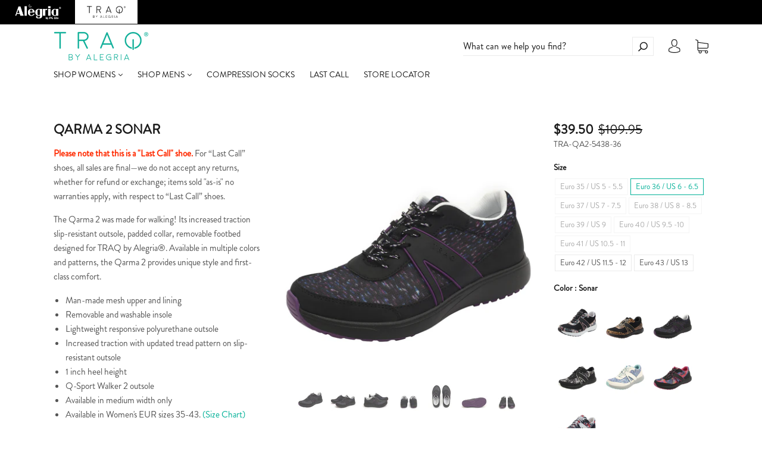

--- FILE ---
content_type: text/html; charset=utf-8
request_url: https://traqshoes.com/products/qarma-2-sonar-shoe
body_size: 38735
content:
<!doctype html>
<!--[if IE 9]> <html class="ie9 no-js" lang="en"> <![endif]-->
<!--[if (gt IE 9)|!(IE)]><!--> <html class="no-js" lang="en"> <!--<![endif]-->
<head>
<!-- Google tag (gtag.js) --> 
<script async src=https://www.googletagmanager.com/gtag/js?id=G-K0YZQRY5ES></script> 
<script>
  window.dataLayer = window.dataLayer || []; 
  function gtag(){dataLayer.push(arguments);} 
  gtag('js', new Date());
  
  gtag('config', 'G-K0YZQRY5ES'); 
</script>
  
<meta name="google-site-verification" content="XYTlFh1O1aKqvO0G6qUVBLF-d1eT3Ers7TzwU5wHAn4" /> 
  
  <meta charset="utf-8">
<meta http-equiv="X-UA-Compatible" content="IE=edge,chrome=1">

<title>
  Qarma 2 Sonar Smart Sneaker

  

  

  
    &#8211; TRAQ by Alegria
  
</title>


  <meta name="description" content="The Qarma 2 was made for walking! With the slip-resistant outsole, padded collar, removable footbed designed for TRAQ by Alegria® smart shoes and Q-Chip™ technology, the Qarma 2 will be your new go-to shoe." />



  <link rel="shortcut icon" href="//traqshoes.com/cdn/shop/files/TRAQ_LOGO_FAVICON_32x32.png?v=1613710417" type="image">


<link rel="canonical" href="https://traqshoes.com/products/qarma-2-sonar-shoe" />
<meta name="viewport" content="width=device-width" />

<meta property="og:site_name" content="TRAQ by Alegria">
<meta property="og:url" content="https://traqshoes.com/products/qarma-2-sonar-shoe">
<meta name="twitter:url" content="https://traqshoes.com/products/qarma-2-sonar-shoe">
<meta name="twitter:card" content="summary">

  <meta property="og:description" content="The Qarma 2 was made for walking! With the slip-resistant outsole, padded collar, removable footbed designed for TRAQ by Alegria® smart shoes and Q-Chip™ technology, the Qarma 2 will be your new go-to shoe.">
  <meta property="twitter:description" content="The Qarma 2 was made for walking! With the slip-resistant outsole, padded collar, removable footbed designed for TRAQ by Alegria® smart shoes and Q-Chip™ technology, the Qarma 2 will be your new go-to shoe.">


  <meta property="og:type" content="product">
  <meta property="og:title" content="QARMA 2 SONAR">
  <meta name="twitter:title" content="QARMA 2 SONAR">
  
    <meta property="og:image" content="http://traqshoes.com/cdn/shop/products/QA2-5438_S1_grande.jpg?v=1626997457">
    <meta property="og:image:secure_url" content="https://traqshoes.com/cdn/shop/products/QA2-5438_S1_grande.jpg?v=1626997457">
    <meta name="twitter:image" content="http://traqshoes.com/cdn/shop/products/QA2-5438_S1_grande.jpg?v=1626997457">
  
    <meta property="og:image" content="http://traqshoes.com/cdn/shop/products/QA2-5438_S1_725210f1-5f60-4596-a3fd-9a5b3f9ab976_grande.jpg?v=1626997457">
    <meta property="og:image:secure_url" content="https://traqshoes.com/cdn/shop/products/QA2-5438_S1_725210f1-5f60-4596-a3fd-9a5b3f9ab976_grande.jpg?v=1626997457">
    <meta name="twitter:image" content="http://traqshoes.com/cdn/shop/products/QA2-5438_S1_grande.jpg?v=1626997457">
  
    <meta property="og:image" content="http://traqshoes.com/cdn/shop/products/QA2-5438_S2_grande.jpg?v=1626997457">
    <meta property="og:image:secure_url" content="https://traqshoes.com/cdn/shop/products/QA2-5438_S2_grande.jpg?v=1626997457">
    <meta name="twitter:image" content="http://traqshoes.com/cdn/shop/products/QA2-5438_S1_grande.jpg?v=1626997457">
  
    <meta property="og:image" content="http://traqshoes.com/cdn/shop/products/QA2-5438_S3_grande.jpg?v=1626997457">
    <meta property="og:image:secure_url" content="https://traqshoes.com/cdn/shop/products/QA2-5438_S3_grande.jpg?v=1626997457">
    <meta name="twitter:image" content="http://traqshoes.com/cdn/shop/products/QA2-5438_S1_grande.jpg?v=1626997457">
  
    <meta property="og:image" content="http://traqshoes.com/cdn/shop/products/QA2-5438_S4_grande.jpg?v=1626997457">
    <meta property="og:image:secure_url" content="https://traqshoes.com/cdn/shop/products/QA2-5438_S4_grande.jpg?v=1626997457">
    <meta name="twitter:image" content="http://traqshoes.com/cdn/shop/products/QA2-5438_S1_grande.jpg?v=1626997457">
  
    <meta property="og:image" content="http://traqshoes.com/cdn/shop/products/QA2-5438_S5_grande.jpg?v=1626997457">
    <meta property="og:image:secure_url" content="https://traqshoes.com/cdn/shop/products/QA2-5438_S5_grande.jpg?v=1626997457">
    <meta name="twitter:image" content="http://traqshoes.com/cdn/shop/products/QA2-5438_S1_grande.jpg?v=1626997457">
  
    <meta property="og:image" content="http://traqshoes.com/cdn/shop/products/QA2-5438_S6_grande.jpg?v=1626997457">
    <meta property="og:image:secure_url" content="https://traqshoes.com/cdn/shop/products/QA2-5438_S6_grande.jpg?v=1626997457">
    <meta name="twitter:image" content="http://traqshoes.com/cdn/shop/products/QA2-5438_S1_grande.jpg?v=1626997457">
  
  <meta property="og:price:amount" content="39.50">
  <meta property="og:price:currency" content="USD">



  <meta name="twitter:site" content="@TRAQShoes">



  <script type="application/ld+json">
    {
      "@context": "http://schema.org",
      "@type": "Product",
      "name": "QARMA 2 SONAR",
      "brand": "Sneakers",
      "image": "//traqshoes.com/cdn/shop/products/QA2-5438_S1_grande.jpg?v=1626997457",
      "url": "https://traqshoes.com/products/qarma-2-sonar-shoe",
      "offers": {
        "@type": "AggregateOffer",
        "priceCurrency": "USD",
        "lowPrice": "39.50",
        "highPrice": "39.50",
        "itemCondition": "http://schema.org/New",
        "availability": "http://schema.org/InStock",
        "offerCount": "9",
        "offers": [
          
            {
              "@type": "Offer",
              "name": "QARMA 2 SONAR — Euro 35 / US 5 - 5.5",
              "availability": "http://schema.org/OutOfStock",
              "priceCurrency": "USD",
              "price": "109.95"
            },
          
            {
              "@type": "Offer",
              "name": "QARMA 2 SONAR — Euro 36 / US 6 - 6.5",
              "availability": "http://schema.org/InStock",
              "priceCurrency": "USD",
              "price": "109.95"
            },
          
            {
              "@type": "Offer",
              "name": "QARMA 2 SONAR — Euro 37 / US 7 - 7.5",
              "availability": "http://schema.org/OutOfStock",
              "priceCurrency": "USD",
              "price": "109.95"
            },
          
            {
              "@type": "Offer",
              "name": "QARMA 2 SONAR — Euro 38 / US 8 - 8.5",
              "availability": "http://schema.org/OutOfStock",
              "priceCurrency": "USD",
              "price": "109.95"
            },
          
            {
              "@type": "Offer",
              "name": "QARMA 2 SONAR — Euro 39 / US 9",
              "availability": "http://schema.org/OutOfStock",
              "priceCurrency": "USD",
              "price": "109.95"
            },
          
            {
              "@type": "Offer",
              "name": "QARMA 2 SONAR — Euro 40 / US 9.5 -10",
              "availability": "http://schema.org/OutOfStock",
              "priceCurrency": "USD",
              "price": "109.95"
            },
          
            {
              "@type": "Offer",
              "name": "QARMA 2 SONAR — Euro 41 / US 10.5 - 11",
              "availability": "http://schema.org/OutOfStock",
              "priceCurrency": "USD",
              "price": "109.95"
            },
          
            {
              "@type": "Offer",
              "name": "QARMA 2 SONAR — Euro 42 / US 11.5 - 12",
              "availability": "http://schema.org/InStock",
              "priceCurrency": "USD",
              "price": "109.95"
            },
          
            {
              "@type": "Offer",
              "name": "QARMA 2 SONAR — Euro 43 / US 13",
              "availability": "http://schema.org/InStock",
              "priceCurrency": "USD",
              "price": "109.95"
            }
          
        ]
      }
    }
  </script>


  <script>window.performance && window.performance.mark && window.performance.mark('shopify.content_for_header.start');</script><meta id="shopify-digital-wallet" name="shopify-digital-wallet" content="/4446748742/digital_wallets/dialog">
<meta name="shopify-checkout-api-token" content="7dcdf803df1f260b1cd973db0cff7034">
<meta id="in-context-paypal-metadata" data-shop-id="4446748742" data-venmo-supported="true" data-environment="production" data-locale="en_US" data-paypal-v4="true" data-currency="USD">
<link rel="alternate" type="application/json+oembed" href="https://traqshoes.com/products/qarma-2-sonar-shoe.oembed">
<script async="async" src="/checkouts/internal/preloads.js?locale=en-US"></script>
<script id="shopify-features" type="application/json">{"accessToken":"7dcdf803df1f260b1cd973db0cff7034","betas":["rich-media-storefront-analytics"],"domain":"traqshoes.com","predictiveSearch":true,"shopId":4446748742,"locale":"en"}</script>
<script>var Shopify = Shopify || {};
Shopify.shop = "traqshoes.myshopify.com";
Shopify.locale = "en";
Shopify.currency = {"active":"USD","rate":"1.0"};
Shopify.country = "US";
Shopify.theme = {"name":"Copy of 11\/7\/22 - Filter App - remove reviews app","id":153710985517,"schema_name":"Capital","schema_version":"4.2.0","theme_store_id":812,"role":"main"};
Shopify.theme.handle = "null";
Shopify.theme.style = {"id":null,"handle":null};
Shopify.cdnHost = "traqshoes.com/cdn";
Shopify.routes = Shopify.routes || {};
Shopify.routes.root = "/";</script>
<script type="module">!function(o){(o.Shopify=o.Shopify||{}).modules=!0}(window);</script>
<script>!function(o){function n(){var o=[];function n(){o.push(Array.prototype.slice.apply(arguments))}return n.q=o,n}var t=o.Shopify=o.Shopify||{};t.loadFeatures=n(),t.autoloadFeatures=n()}(window);</script>
<script id="shop-js-analytics" type="application/json">{"pageType":"product"}</script>
<script defer="defer" async type="module" src="//traqshoes.com/cdn/shopifycloud/shop-js/modules/v2/client.init-shop-cart-sync_BT-GjEfc.en.esm.js"></script>
<script defer="defer" async type="module" src="//traqshoes.com/cdn/shopifycloud/shop-js/modules/v2/chunk.common_D58fp_Oc.esm.js"></script>
<script defer="defer" async type="module" src="//traqshoes.com/cdn/shopifycloud/shop-js/modules/v2/chunk.modal_xMitdFEc.esm.js"></script>
<script type="module">
  await import("//traqshoes.com/cdn/shopifycloud/shop-js/modules/v2/client.init-shop-cart-sync_BT-GjEfc.en.esm.js");
await import("//traqshoes.com/cdn/shopifycloud/shop-js/modules/v2/chunk.common_D58fp_Oc.esm.js");
await import("//traqshoes.com/cdn/shopifycloud/shop-js/modules/v2/chunk.modal_xMitdFEc.esm.js");

  window.Shopify.SignInWithShop?.initShopCartSync?.({"fedCMEnabled":true,"windoidEnabled":true});

</script>
<script>(function() {
  var isLoaded = false;
  function asyncLoad() {
    if (isLoaded) return;
    isLoaded = true;
    var urls = ["https:\/\/shopify.covet.pics\/covet-pics-widget-inject.js?shop=traqshoes.myshopify.com","\/\/cdn.shopify.com\/proxy\/51197ba9e9899ff2aa5bad0ce0fc3ffb2a710011956991aaf9ed4a2178a3d2cb\/s.pandect.es\/v2.2\/gdpr-cookie-consent.min.js?shop=traqshoes.myshopify.com\u0026sp-cache-control=cHVibGljLCBtYXgtYWdlPTkwMA","\/\/backinstock.useamp.com\/widget\/14229_1767154102.js?category=bis\u0026v=6\u0026shop=traqshoes.myshopify.com"];
    for (var i = 0; i < urls.length; i++) {
      var s = document.createElement('script');
      s.type = 'text/javascript';
      s.async = true;
      s.src = urls[i];
      var x = document.getElementsByTagName('script')[0];
      x.parentNode.insertBefore(s, x);
    }
  };
  if(window.attachEvent) {
    window.attachEvent('onload', asyncLoad);
  } else {
    window.addEventListener('load', asyncLoad, false);
  }
})();</script>
<script id="__st">var __st={"a":4446748742,"offset":-28800,"reqid":"7d10816c-0005-4a50-bce3-76c671885cf7-1769107861","pageurl":"traqshoes.com\/products\/qarma-2-sonar-shoe","u":"f29320919b9b","p":"product","rtyp":"product","rid":6592384106571};</script>
<script>window.ShopifyPaypalV4VisibilityTracking = true;</script>
<script id="captcha-bootstrap">!function(){'use strict';const t='contact',e='account',n='new_comment',o=[[t,t],['blogs',n],['comments',n],[t,'customer']],c=[[e,'customer_login'],[e,'guest_login'],[e,'recover_customer_password'],[e,'create_customer']],r=t=>t.map((([t,e])=>`form[action*='/${t}']:not([data-nocaptcha='true']) input[name='form_type'][value='${e}']`)).join(','),a=t=>()=>t?[...document.querySelectorAll(t)].map((t=>t.form)):[];function s(){const t=[...o],e=r(t);return a(e)}const i='password',u='form_key',d=['recaptcha-v3-token','g-recaptcha-response','h-captcha-response',i],f=()=>{try{return window.sessionStorage}catch{return}},m='__shopify_v',_=t=>t.elements[u];function p(t,e,n=!1){try{const o=window.sessionStorage,c=JSON.parse(o.getItem(e)),{data:r}=function(t){const{data:e,action:n}=t;return t[m]||n?{data:e,action:n}:{data:t,action:n}}(c);for(const[e,n]of Object.entries(r))t.elements[e]&&(t.elements[e].value=n);n&&o.removeItem(e)}catch(o){console.error('form repopulation failed',{error:o})}}const l='form_type',E='cptcha';function T(t){t.dataset[E]=!0}const w=window,h=w.document,L='Shopify',v='ce_forms',y='captcha';let A=!1;((t,e)=>{const n=(g='f06e6c50-85a8-45c8-87d0-21a2b65856fe',I='https://cdn.shopify.com/shopifycloud/storefront-forms-hcaptcha/ce_storefront_forms_captcha_hcaptcha.v1.5.2.iife.js',D={infoText:'Protected by hCaptcha',privacyText:'Privacy',termsText:'Terms'},(t,e,n)=>{const o=w[L][v],c=o.bindForm;if(c)return c(t,g,e,D).then(n);var r;o.q.push([[t,g,e,D],n]),r=I,A||(h.body.append(Object.assign(h.createElement('script'),{id:'captcha-provider',async:!0,src:r})),A=!0)});var g,I,D;w[L]=w[L]||{},w[L][v]=w[L][v]||{},w[L][v].q=[],w[L][y]=w[L][y]||{},w[L][y].protect=function(t,e){n(t,void 0,e),T(t)},Object.freeze(w[L][y]),function(t,e,n,w,h,L){const[v,y,A,g]=function(t,e,n){const i=e?o:[],u=t?c:[],d=[...i,...u],f=r(d),m=r(i),_=r(d.filter((([t,e])=>n.includes(e))));return[a(f),a(m),a(_),s()]}(w,h,L),I=t=>{const e=t.target;return e instanceof HTMLFormElement?e:e&&e.form},D=t=>v().includes(t);t.addEventListener('submit',(t=>{const e=I(t);if(!e)return;const n=D(e)&&!e.dataset.hcaptchaBound&&!e.dataset.recaptchaBound,o=_(e),c=g().includes(e)&&(!o||!o.value);(n||c)&&t.preventDefault(),c&&!n&&(function(t){try{if(!f())return;!function(t){const e=f();if(!e)return;const n=_(t);if(!n)return;const o=n.value;o&&e.removeItem(o)}(t);const e=Array.from(Array(32),(()=>Math.random().toString(36)[2])).join('');!function(t,e){_(t)||t.append(Object.assign(document.createElement('input'),{type:'hidden',name:u})),t.elements[u].value=e}(t,e),function(t,e){const n=f();if(!n)return;const o=[...t.querySelectorAll(`input[type='${i}']`)].map((({name:t})=>t)),c=[...d,...o],r={};for(const[a,s]of new FormData(t).entries())c.includes(a)||(r[a]=s);n.setItem(e,JSON.stringify({[m]:1,action:t.action,data:r}))}(t,e)}catch(e){console.error('failed to persist form',e)}}(e),e.submit())}));const S=(t,e)=>{t&&!t.dataset[E]&&(n(t,e.some((e=>e===t))),T(t))};for(const o of['focusin','change'])t.addEventListener(o,(t=>{const e=I(t);D(e)&&S(e,y())}));const B=e.get('form_key'),M=e.get(l),P=B&&M;t.addEventListener('DOMContentLoaded',(()=>{const t=y();if(P)for(const e of t)e.elements[l].value===M&&p(e,B);[...new Set([...A(),...v().filter((t=>'true'===t.dataset.shopifyCaptcha))])].forEach((e=>S(e,t)))}))}(h,new URLSearchParams(w.location.search),n,t,e,['guest_login'])})(!0,!0)}();</script>
<script integrity="sha256-4kQ18oKyAcykRKYeNunJcIwy7WH5gtpwJnB7kiuLZ1E=" data-source-attribution="shopify.loadfeatures" defer="defer" src="//traqshoes.com/cdn/shopifycloud/storefront/assets/storefront/load_feature-a0a9edcb.js" crossorigin="anonymous"></script>
<script data-source-attribution="shopify.dynamic_checkout.dynamic.init">var Shopify=Shopify||{};Shopify.PaymentButton=Shopify.PaymentButton||{isStorefrontPortableWallets:!0,init:function(){window.Shopify.PaymentButton.init=function(){};var t=document.createElement("script");t.src="https://traqshoes.com/cdn/shopifycloud/portable-wallets/latest/portable-wallets.en.js",t.type="module",document.head.appendChild(t)}};
</script>
<script data-source-attribution="shopify.dynamic_checkout.buyer_consent">
  function portableWalletsHideBuyerConsent(e){var t=document.getElementById("shopify-buyer-consent"),n=document.getElementById("shopify-subscription-policy-button");t&&n&&(t.classList.add("hidden"),t.setAttribute("aria-hidden","true"),n.removeEventListener("click",e))}function portableWalletsShowBuyerConsent(e){var t=document.getElementById("shopify-buyer-consent"),n=document.getElementById("shopify-subscription-policy-button");t&&n&&(t.classList.remove("hidden"),t.removeAttribute("aria-hidden"),n.addEventListener("click",e))}window.Shopify?.PaymentButton&&(window.Shopify.PaymentButton.hideBuyerConsent=portableWalletsHideBuyerConsent,window.Shopify.PaymentButton.showBuyerConsent=portableWalletsShowBuyerConsent);
</script>
<script>
  function portableWalletsCleanup(e){e&&e.src&&console.error("Failed to load portable wallets script "+e.src);var t=document.querySelectorAll("shopify-accelerated-checkout .shopify-payment-button__skeleton, shopify-accelerated-checkout-cart .wallet-cart-button__skeleton"),e=document.getElementById("shopify-buyer-consent");for(let e=0;e<t.length;e++)t[e].remove();e&&e.remove()}function portableWalletsNotLoadedAsModule(e){e instanceof ErrorEvent&&"string"==typeof e.message&&e.message.includes("import.meta")&&"string"==typeof e.filename&&e.filename.includes("portable-wallets")&&(window.removeEventListener("error",portableWalletsNotLoadedAsModule),window.Shopify.PaymentButton.failedToLoad=e,"loading"===document.readyState?document.addEventListener("DOMContentLoaded",window.Shopify.PaymentButton.init):window.Shopify.PaymentButton.init())}window.addEventListener("error",portableWalletsNotLoadedAsModule);
</script>

<script type="module" src="https://traqshoes.com/cdn/shopifycloud/portable-wallets/latest/portable-wallets.en.js" onError="portableWalletsCleanup(this)" crossorigin="anonymous"></script>
<script nomodule>
  document.addEventListener("DOMContentLoaded", portableWalletsCleanup);
</script>

<link id="shopify-accelerated-checkout-styles" rel="stylesheet" media="screen" href="https://traqshoes.com/cdn/shopifycloud/portable-wallets/latest/accelerated-checkout-backwards-compat.css" crossorigin="anonymous">
<style id="shopify-accelerated-checkout-cart">
        #shopify-buyer-consent {
  margin-top: 1em;
  display: inline-block;
  width: 100%;
}

#shopify-buyer-consent.hidden {
  display: none;
}

#shopify-subscription-policy-button {
  background: none;
  border: none;
  padding: 0;
  text-decoration: underline;
  font-size: inherit;
  cursor: pointer;
}

#shopify-subscription-policy-button::before {
  box-shadow: none;
}

      </style>

<script>window.performance && window.performance.mark && window.performance.mark('shopify.content_for_header.end');</script>
  <link href="//traqshoes.com/cdn/shop/t/46/assets/theme.scss.css?v=22997720117015144591759342748" rel="stylesheet" type="text/css" media="all" />
  
<script>
  window.Theme = {};
  Theme = {"colorAccent":"#00b097","colorBackground":"#ffffff","colorBody":"#555555","colorBorder":"#ebebeb","colorHeader":"#1a1a1a","colorHeaderBackground":"#ffffff","colorHeaderText":"#1a1a1a","primaryFont":{"error":"json not allowed for this object"},"secondaryFont":{"error":"json not allowed for this object"},"buttonFontWeight":"bolder","breadcrumbs":false,"productItemAspect":"1","productBrand":false,"productItemVendorCollection":false,"productColorSwatches":"Color","productSizeSwatches":"Size","productStockLevel":1,"productHover":"0","shareFacebook":true,"shareTwitter":true,"sharePinterest":false,"shareGoogle":false,"shareFancy":false,"socialBehance":"","socialDribbble":"","socialFacebook":"https:\/\/www.facebook.com\/traqshoes","socialFlickr":"","socialGoogle":"","socialInstagram":"https:\/\/www.instagram.com\/traqshoes\/","socialLinkedin":"","socialMedium":"","socialPinterest":"","socialProducthunt":"","socialRss":"","socialTumblr":"","socialTwitter":"https:\/\/twitter.com\/TRAQShoes","socialVimeo":"","socialYoutube":"https:\/\/www.youtube.com\/channel\/UCYFi9L4Wf90WrzO0cHcf8gA","favicon":"\/\/traqshoes.com\/cdn\/shop\/files\/TRAQ_LOGO_FAVICON.png?v=1613710417","currencySwitcher":false,"currency-switcher-format":"money_with_currency_format","currency-switcher-supported-currencies":"INR GBP CAD USD AUD EUR JPY","checkout_header_image":null,"checkout_logo_image":null,"checkout_logo_position":"left","checkout_logo_size":"large","checkout_body_background_image":null,"checkout_body_background_color":"#fff","checkout_input_background_color_mode":"white","checkout_sidebar_background_image":null,"checkout_sidebar_background_color":"#fafafa","checkout_heading_font":"-apple-system, BlinkMacSystemFont, 'Segoe UI', Roboto, Helvetica, Arial, sans-serif, 'Apple Color Emoji', 'Segoe UI Emoji', 'Segoe UI Symbol'","checkout_body_font":"-apple-system, BlinkMacSystemFont, 'Segoe UI', Roboto, Helvetica, Arial, sans-serif, 'Apple Color Emoji', 'Segoe UI Emoji', 'Segoe UI Symbol'","checkout_accent_color":"#197bbd","checkout_button_color":"#197bbd","checkout_error_color":"#e32c2b","headerAccountContact":true,"customer_layout":"customer_area"};
  Theme.moneyFormat = "${{amount}}";

  

  

  Theme.localization = {};

  Theme.localization.account = {
    addressConfirmDelete: 'Are you sure you wish to delete this address?',
    addressSelectProvince: 'Select a State/Province'
  };

  Theme.localization.header = {
    percentOff: 'Currently *percent* off'
  };

  Theme.localization.modules = {
    instagram: {
      followUs: 'Follow us on Instagram *username*'
    }
  }

  Theme.localization.collection = {
    brand: 'Brand',
    type: 'Type'
  };

  Theme.localization.product = {
    addToCart: 'Add to Cart',
    soldOut: 'Coming Soon',
    onSale: 'On Sale',
    unavailable: 'Unavailable',
    added: '*item* has been added to your cart.',
    and_up: '+',
    lowStock: 'Only *stock* left',
    viewProduct: 'View product',
    percentOff: '*percent* off'
  };

  Theme.localization.cart = {
    itemRemoved: '{{ product_title }} has been removed from your cart.',
    shipping: {
      submit: 'Get shipping estimate',
      calculating: 'Calculating...',
      rate: 'We found one shipping rate available for *address*.',
      rateMultiple: 'We found *number_of_rates* shipping rates available for *address*, starting at *rate*.',
      rateEmpty: 'Sorry, we do not ship to this destination.',
      rateValues: '*rate_title* at *rate*'
    }
  };

  Theme.localization.search = {
    empty: 'Sorry, your search returned no results.',
    viewAll: 'View all'
  };
</script>

  <link href="//traqshoes.com/cdn/shop/t/46/assets/scm-product-label.css?v=48058496397791814391688144189" rel="stylesheet" type="text/css" media="all" />


<script>
if ((typeof SECOMAPP) == 'undefined') {
    var SECOMAPP = {};
}
if ((typeof SECOMAPP.pl) == 'undefined') {
    SECOMAPP.pl = {};
}








SECOMAPP.page = 'product';
SECOMAPP.pl.product = {
    id: 6592384106571,
    published_at: "2021-09-28 09:12:01 -0700",
    price: 3950, 
    compare_at_price: 10995,  
    tags: ["4THWKND","active-collection","black","cf-size-euro-36-us-6-6-5","cf-size-euro-42-us-11-5-12","cf-size-euro-43-us-13","clearance","closeout","comfort","count steps","FW21","FW21\/7.1","his\u0026hers","lace up","laces","last-call","lastcall","multi","pedometer","print","purple","Q-Chip™  Q-Sport walker","q-sport rocker","Q-Sport walker","Qarma2","quarma","sale","size-euro-36-us-6-6-5","size-euro-42-us-11-5-12","size-euro-43-us-13","slip resistant","smart shoe","sneaker","sneakers","sortqarma2wmn","stretch","tech","technology","track steps","walking","walking shoe","wellness","women","womens"], 
    variants: [  {
        id: 39445890859083,
        price: 3950 ,
        compare_at_price: 10995  ,
        inventory_quantity: 0  ,
        inventory_management: 'shopify'  ,
        weight: 1361  ,
        sku: 'TRA-QA2-5438-35'  } ,
         {
        id: 39445890891851,
        price: 3950 ,
        compare_at_price: 10995  ,
        inventory_quantity: 41  ,
        inventory_management: 'shopify'  ,
        weight: 1361  ,
        sku: 'TRA-QA2-5438-36'  } ,
         {
        id: 39445890924619,
        price: 3950 ,
        compare_at_price: 10995  ,
        inventory_quantity: 0  ,
        inventory_management: 'shopify'  ,
        weight: 1361  ,
        sku: 'TRA-QA2-5438-37'  } ,
         {
        id: 39445890957387,
        price: 3950 ,
        compare_at_price: 10995  ,
        inventory_quantity: 0  ,
        inventory_management: 'shopify'  ,
        weight: 1361  ,
        sku: 'TRA-QA2-5438-38'  } ,
         {
        id: 39445890990155,
        price: 3950 ,
        compare_at_price: 10995  ,
        inventory_quantity: 0  ,
        inventory_management: 'shopify'  ,
        weight: 1361  ,
        sku: 'TRA-QA2-5438-39'  } ,
         {
        id: 39445891022923,
        price: 3950 ,
        compare_at_price: 10995  ,
        inventory_quantity: 0  ,
        inventory_management: 'shopify'  ,
        weight: 1361  ,
        sku: 'TRA-QA2-5438-40'  } ,
         {
        id: 39445891055691,
        price: 3950 ,
        compare_at_price: 10995  ,
        inventory_quantity: 0  ,
        inventory_management: 'shopify'  ,
        weight: 1361  ,
        sku: 'TRA-QA2-5438-41'  } ,
         {
        id: 39445891088459,
        price: 3950 ,
        compare_at_price: 10995  ,
        inventory_quantity: 25  ,
        inventory_management: 'shopify'  ,
        weight: 1361  ,
        sku: 'TRA-QA2-5438-42'  } ,
         {
        id: 39445891121227,
        price: 3950 ,
        compare_at_price: 10995  ,
        inventory_quantity: 8  ,
        inventory_management: 'shopify'  ,
        weight: 1361  ,
        sku: 'TRA-QA2-5438-43'  } 
        
    ],
    collections: [  262640697419,  167270416459,  265293955147,  524406030637,  524406227245,  524406292781,  261976031307,  261994086475,  167761969227,  84590166086,  156267806795,  136830386246,  82867617862,  82867552326,  74136289350,  262413221963,  262793953355,  152701042758,  167602880587,  260503437387,  262182371403,  442763149613,  451530948909,  84853391430,  ]
};
</script>



    
         <script src="//traqshoes.com/cdn/shop/t/46/assets/scm-product-label.js?v=69102280973353141688144189" type="text/javascript"></script>
    


    
         <script src="//traqshoes.com/cdn/shop/t/46/assets/fhs.lbl.js?v=129538642381396308241688144189" type="text/javascript"></script>
    

<script type="text/javascript">
	<!-- Copy Right by Frehhshopify -->
	if ( 'undefined' == (typeof FHSPROD) ) {
	    var FHSPROD = {};
	}
	if ('undefined' == (typeof FHSPROD.labelme)) {
	    FHSPROD.labelme = {};
	}
	FHSPROD.labelme.server_date = '01/22/2026';


  	FHSPROD.labelme.pg = 'product';


  	if('undefined' == (typeof FHSPROD.labelme.product_list))
  		FHSPROD.labelme.product_list = [];
  

  
  FHSPROD.labelme.product_main = {
    "available" : true,
    "id": 6592384106571,
    "collection_ids" : "262640697419;167270416459;265293955147;524406030637;524406227245;524406292781;261976031307;261994086475;167761969227;84590166086;156267806795;136830386246;82867617862;82867552326;74136289350;262413221963;262793953355;152701042758;167602880587;260503437387;262182371403;442763149613;451530948909;84853391430;",
    "handle": "qarma-2-sonar-shoe",
"available" : true,
  
  "price": 3950,
  
  
  "compare_at_price": 10995,
  
  
  "compare_at_price_max": 10995,
  
  
  "compare_at_price_min": 10995,
  
  
  "published_at": "2021-09-28 09:12:01 -0700",
  
  
  
  "tags":"4THWKND, active-collection, black, cf-size-euro-36-us-6-6-5, cf-size-euro-42-us-11-5-12, cf-size-euro-43-us-13, clearance, closeout, comfort, count steps, FW21, FW21/7.1, his&hers, lace up, laces, last-call, lastcall, multi, pedometer, print, purple, Q-Chip™  Q-Sport walker, q-sport rocker, Q-Sport walker, Qarma2, quarma, sale, size-euro-36-us-6-6-5, size-euro-42-us-11-5-12, size-euro-43-us-13, slip resistant, smart shoe, sneaker, sneakers, sortqarma2wmn, stretch, tech, technology, track steps, walking, walking shoe, wellness, women, womens",
    "images": [
    
    	{
    		"product_id": 6592384106571,
    		"id" : 28275469451339,
    		"src": "products/QA2-5438_S1.jpg",
    		"attached_to_variant": "",
    		"position": 1
  		}
		,
    
    	{
    		"product_id": 6592384106571,
    		"id" : 28275469484107,
    		"src": "products/QA2-5438_S1_725210f1-5f60-4596-a3fd-9a5b3f9ab976.jpg",
    		"attached_to_variant": "",
    		"position": 2
  		}
		,
    
    	{
    		"product_id": 6592384106571,
    		"id" : 28275469516875,
    		"src": "products/QA2-5438_S2.jpg",
    		"attached_to_variant": "",
    		"position": 3
  		}
		,
    
    	{
    		"product_id": 6592384106571,
    		"id" : 28275469549643,
    		"src": "products/QA2-5438_S3.jpg",
    		"attached_to_variant": "",
    		"position": 4
  		}
		,
    
    	{
    		"product_id": 6592384106571,
    		"id" : 28275469582411,
    		"src": "products/QA2-5438_S4.jpg",
    		"attached_to_variant": "",
    		"position": 5
  		}
		,
    
    	{
    		"product_id": 6592384106571,
    		"id" : 28275469615179,
    		"src": "products/QA2-5438_S5.jpg",
    		"attached_to_variant": "",
    		"position": 6
  		}
		,
    
    	{
    		"product_id": 6592384106571,
    		"id" : 28275469647947,
    		"src": "products/QA2-5438_S6.jpg",
    		"attached_to_variant": "",
    		"position": 7
  		}
		
    
    ],
    "variants": [ 
      
      {    	
        "id": 39445890859083,
       
              "price": 3950,
		
        
              "compare_at_price": 10995,
        
		
    	
        "quantity": 0,
	
        "url": "/products/qarma-2-sonar-shoe?variant=39445890859083",
        "weight":  "1361"
      }
      ,
      
      {    	
        "id": 39445890891851,
       
              "price": 3950,
		
        
              "compare_at_price": 10995,
        
		
    	
        "quantity": 41,
	
        "url": "/products/qarma-2-sonar-shoe?variant=39445890891851",
        "weight":  "1361"
      }
      ,
      
      {    	
        "id": 39445890924619,
       
              "price": 3950,
		
        
              "compare_at_price": 10995,
        
		
    	
        "quantity": 0,
	
        "url": "/products/qarma-2-sonar-shoe?variant=39445890924619",
        "weight":  "1361"
      }
      ,
      
      {    	
        "id": 39445890957387,
       
              "price": 3950,
		
        
              "compare_at_price": 10995,
        
		
    	
        "quantity": 0,
	
        "url": "/products/qarma-2-sonar-shoe?variant=39445890957387",
        "weight":  "1361"
      }
      ,
      
      {    	
        "id": 39445890990155,
       
              "price": 3950,
		
        
              "compare_at_price": 10995,
        
		
    	
        "quantity": 0,
	
        "url": "/products/qarma-2-sonar-shoe?variant=39445890990155",
        "weight":  "1361"
      }
      ,
      
      {    	
        "id": 39445891022923,
       
              "price": 3950,
		
        
              "compare_at_price": 10995,
        
		
    	
        "quantity": 0,
	
        "url": "/products/qarma-2-sonar-shoe?variant=39445891022923",
        "weight":  "1361"
      }
      ,
      
      {    	
        "id": 39445891055691,
       
              "price": 3950,
		
        
              "compare_at_price": 10995,
        
		
    	
        "quantity": 0,
	
        "url": "/products/qarma-2-sonar-shoe?variant=39445891055691",
        "weight":  "1361"
      }
      ,
      
      {    	
        "id": 39445891088459,
       
              "price": 3950,
		
        
              "compare_at_price": 10995,
        
		
    	
        "quantity": 25,
	
        "url": "/products/qarma-2-sonar-shoe?variant=39445891088459",
        "weight":  "1361"
      }
      ,
      
      {    	
        "id": 39445891121227,
       
              "price": 3950,
		
        
              "compare_at_price": 10995,
        
		
    	
        "quantity": 8,
	
        "url": "/products/qarma-2-sonar-shoe?variant=39445891121227",
        "weight":  "1361"
      }
      
      
    ],
    "total_quantity": 74
    };

  
</script>
<meta name="p:domain_verify" content="f0f8b00cb076af52494a6cd0acaf3268"/>
                  <script src="//traqshoes.com/cdn/shop/t/46/assets/bss-file-configdata.js?v=70413491915003521701688144189" type="text/javascript"></script><script>
              if (typeof BSS_PL == 'undefined') {
                  var BSS_PL = {};
              }
              
              var bssPlApiServer = "https://product-labels-pro.bsscommerce.com";
              BSS_PL.customerTags = 'null';
              BSS_PL.configData = configDatas;
              BSS_PL.storeId = 3974;
              BSS_PL.currentPlan = "ten_usd";
              BSS_PL.storeIdCustomOld = "10678";
              BSS_PL.storeIdOldWIthPriority = "12200";
              BSS_PL.apiServerProduction = "https://product-labels-pro.bsscommerce.com";
              
              </script>
          <style>
.homepage-slideshow .slick-slide .bss_pl_img {
    visibility: hidden !important;
}
</style><script>function fixBugForStores($, BSS_PL, parent, page, htmlLabel) { return false;}</script>
                    
  <script>
    window.Personizely = {
        
        customer: null,
        
        moneyFormat: '${{amount}}',
        currency: 'USD',
        cart: {"note":null,"attributes":{},"original_total_price":0,"total_price":0,"total_discount":0,"total_weight":0.0,"item_count":0,"items":[],"requires_shipping":false,"currency":"USD","items_subtotal_price":0,"cart_level_discount_applications":[],"checkout_charge_amount":0},
        cartCollections: {},
        
        product: {
          id: 6592384106571,
          collections: [262640697419,167270416459,265293955147,524406030637,524406227245,524406292781,261976031307,261994086475,167761969227,84590166086,156267806795,136830386246,82867617862,82867552326,74136289350,262413221963,262793953355,152701042758,167602880587,260503437387,262182371403,442763149613,451530948909,84853391430],
          tags: ["4THWKND","active-collection","black","cf-size-euro-36-us-6-6-5","cf-size-euro-42-us-11-5-12","cf-size-euro-43-us-13","clearance","closeout","comfort","count steps","FW21","FW21\/7.1","his\u0026hers","lace up","laces","last-call","lastcall","multi","pedometer","print","purple","Q-Chip™  Q-Sport walker","q-sport rocker","Q-Sport walker","Qarma2","quarma","sale","size-euro-36-us-6-6-5","size-euro-42-us-11-5-12","size-euro-43-us-13","slip resistant","smart shoe","sneaker","sneakers","sortqarma2wmn","stretch","tech","technology","track steps","walking","walking shoe","wellness","women","womens"]
        }
        
    };
</script>
<script src="https://static.personizely.net/ce4d033388.js" type="text/javascript" async></script>

  
  
  	
  	<script src="//ajax.googleapis.com/ajax/libs/jquery/3.1.1/jquery.min.js" type="text/javascript"></script>	
  
  
  

  



            <!-- giftbox-script -->
            <script src="//traqshoes.com/cdn/shop/t/46/assets/giftbox-config.js?v=111603181540343972631688144189" type="text/javascript"></script>
            <!-- / giftbox-script -->
            
<!-- BEGIN app block: shopify://apps/ta-labels-badges/blocks/bss-pl-config-data/91bfe765-b604-49a1-805e-3599fa600b24 --><script
    id='bss-pl-config-data'
>
	let TAE_StoreId = "";
	if (typeof BSS_PL == 'undefined' || TAE_StoreId !== "") {
  		var BSS_PL = {};
		BSS_PL.storeId = null;
		BSS_PL.currentPlan = null;
		BSS_PL.apiServerProduction = null;
		BSS_PL.publicAccessToken = null;
		BSS_PL.customerTags = "null";
		BSS_PL.customerId = "null";
		BSS_PL.storeIdCustomOld = null;
		BSS_PL.storeIdOldWIthPriority = null;
		BSS_PL.storeIdOptimizeAppendLabel = null
		BSS_PL.optimizeCodeIds = null; 
		BSS_PL.extendedFeatureIds = null;
		BSS_PL.integration = null;
		BSS_PL.settingsData  = null;
		BSS_PL.configProductMetafields = null;
		BSS_PL.configVariantMetafields = null;
		
		BSS_PL.configData = [].concat();

		
		BSS_PL.configDataBanner = [].concat();

		
		BSS_PL.configDataPopup = [].concat();

		
		BSS_PL.configDataLabelGroup = [].concat();
		
		
		BSS_PL.collectionID = ``;
		BSS_PL.collectionHandle = ``;
		BSS_PL.collectionTitle = ``;

		
		BSS_PL.conditionConfigData = [].concat();
	}
</script>




<style>
    
    
</style>

<script>
    function bssLoadScripts(src, callback, isDefer = false) {
        const scriptTag = document.createElement('script');
        document.head.appendChild(scriptTag);
        scriptTag.src = src;
        if (isDefer) {
            scriptTag.defer = true;
        } else {
            scriptTag.async = true;
        }
        if (callback) {
            scriptTag.addEventListener('load', function () {
                callback();
            });
        }
    }
    const scriptUrls = [
        "https://cdn.shopify.com/extensions/019bdf67-379d-7b8b-a73d-7733aa4407b8/product-label-559/assets/bss-pl-init-helper.js",
        "https://cdn.shopify.com/extensions/019bdf67-379d-7b8b-a73d-7733aa4407b8/product-label-559/assets/bss-pl-init-config-run-scripts.js",
    ];
    Promise.all(scriptUrls.map((script) => new Promise((resolve) => bssLoadScripts(script, resolve)))).then((res) => {
        console.log('BSS scripts loaded');
        window.bssScriptsLoaded = true;
    });

	function bssInitScripts() {
		if (BSS_PL.configData.length) {
			const enabledFeature = [
				{ type: 1, script: "https://cdn.shopify.com/extensions/019bdf67-379d-7b8b-a73d-7733aa4407b8/product-label-559/assets/bss-pl-init-for-label.js" },
				{ type: 2, badge: [0, 7, 8], script: "https://cdn.shopify.com/extensions/019bdf67-379d-7b8b-a73d-7733aa4407b8/product-label-559/assets/bss-pl-init-for-badge-product-name.js" },
				{ type: 2, badge: [1, 11], script: "https://cdn.shopify.com/extensions/019bdf67-379d-7b8b-a73d-7733aa4407b8/product-label-559/assets/bss-pl-init-for-badge-product-image.js" },
				{ type: 2, badge: 2, script: "https://cdn.shopify.com/extensions/019bdf67-379d-7b8b-a73d-7733aa4407b8/product-label-559/assets/bss-pl-init-for-badge-custom-selector.js" },
				{ type: 2, badge: [3, 9, 10], script: "https://cdn.shopify.com/extensions/019bdf67-379d-7b8b-a73d-7733aa4407b8/product-label-559/assets/bss-pl-init-for-badge-price.js" },
				{ type: 2, badge: 4, script: "https://cdn.shopify.com/extensions/019bdf67-379d-7b8b-a73d-7733aa4407b8/product-label-559/assets/bss-pl-init-for-badge-add-to-cart-btn.js" },
				{ type: 2, badge: 5, script: "https://cdn.shopify.com/extensions/019bdf67-379d-7b8b-a73d-7733aa4407b8/product-label-559/assets/bss-pl-init-for-badge-quantity-box.js" },
				{ type: 2, badge: 6, script: "https://cdn.shopify.com/extensions/019bdf67-379d-7b8b-a73d-7733aa4407b8/product-label-559/assets/bss-pl-init-for-badge-buy-it-now-btn.js" }
			]
				.filter(({ type, badge }) => BSS_PL.configData.some(item => item.label_type === type && (badge === undefined || (Array.isArray(badge) ? badge.includes(item.badge_type) : item.badge_type === badge))) || (type === 1 && BSS_PL.configDataLabelGroup && BSS_PL.configDataLabelGroup.length))
				.map(({ script }) => script);
				
            enabledFeature.forEach((src) => bssLoadScripts(src));

            if (enabledFeature.length) {
                const src = "https://cdn.shopify.com/extensions/019bdf67-379d-7b8b-a73d-7733aa4407b8/product-label-559/assets/bss-product-label-js.js";
                bssLoadScripts(src);
            }
        }

        if (BSS_PL.configDataBanner && BSS_PL.configDataBanner.length) {
            const src = "https://cdn.shopify.com/extensions/019bdf67-379d-7b8b-a73d-7733aa4407b8/product-label-559/assets/bss-product-label-banner.js";
            bssLoadScripts(src);
        }

        if (BSS_PL.configDataPopup && BSS_PL.configDataPopup.length) {
            const src = "https://cdn.shopify.com/extensions/019bdf67-379d-7b8b-a73d-7733aa4407b8/product-label-559/assets/bss-product-label-popup.js";
            bssLoadScripts(src);
        }

        if (window.location.search.includes('bss-pl-custom-selector')) {
            const src = "https://cdn.shopify.com/extensions/019bdf67-379d-7b8b-a73d-7733aa4407b8/product-label-559/assets/bss-product-label-custom-position.js";
            bssLoadScripts(src, null, true);
        }
    }
    bssInitScripts();
</script>


<!-- END app block --><!-- BEGIN app block: shopify://apps/personizely-a-b-testing-cro/blocks/code-snippet/7a76a5cf-d4ab-4e6e-a88e-14fd37e56de1 -->


  <script>
    window.Personizely = {
      market: 'us',
      moneyFormat: '${{amount}}',
      template: {
        directory: '',
        name: 'product',
        suffix: ''
      },
      currency: 'USD',
      
      product: {
        id: 6592384106571,
        collections: [262640697419,167270416459,265293955147,524406030637,524406227245,524406292781,261976031307,261994086475,167761969227,84590166086,156267806795,136830386246,82867617862,82867552326,74136289350,262413221963,262793953355,152701042758,167602880587,260503437387,262182371403,442763149613,451530948909,84853391430],
        tags: ["4THWKND","active-collection","black","cf-size-euro-36-us-6-6-5","cf-size-euro-42-us-11-5-12","cf-size-euro-43-us-13","clearance","closeout","comfort","count steps","FW21","FW21\/7.1","his\u0026hers","lace up","laces","last-call","lastcall","multi","pedometer","print","purple","Q-Chip™  Q-Sport walker","q-sport rocker","Q-Sport walker","Qarma2","quarma","sale","size-euro-36-us-6-6-5","size-euro-42-us-11-5-12","size-euro-43-us-13","slip resistant","smart shoe","sneaker","sneakers","sortqarma2wmn","stretch","tech","technology","track steps","walking","walking shoe","wellness","women","womens"]
      },
      
      
      customer: null,
      
      cart: {"note":null,"attributes":{},"original_total_price":0,"total_price":0,"total_discount":0,"total_weight":0.0,"item_count":0,"items":[],"requires_shipping":false,"currency":"USD","items_subtotal_price":0,"cart_level_discount_applications":[],"checkout_charge_amount":0},
      cartCollections: {}
    }
  </script>
  <script src="https://static.personizely.net/ce4d033388.js" data-em-disable type="text/javascript" async></script>



<!-- END app block --><link href="https://cdn.shopify.com/extensions/019bdf67-379d-7b8b-a73d-7733aa4407b8/product-label-559/assets/bss-pl-style.min.css" rel="stylesheet" type="text/css" media="all">
<script src="https://cdn.shopify.com/extensions/019b7cd0-6587-73c3-9937-bcc2249fa2c4/lb-upsell-227/assets/lb-selleasy.js" type="text/javascript" defer="defer"></script>
<link href="https://monorail-edge.shopifysvc.com" rel="dns-prefetch">
<script>(function(){if ("sendBeacon" in navigator && "performance" in window) {try {var session_token_from_headers = performance.getEntriesByType('navigation')[0].serverTiming.find(x => x.name == '_s').description;} catch {var session_token_from_headers = undefined;}var session_cookie_matches = document.cookie.match(/_shopify_s=([^;]*)/);var session_token_from_cookie = session_cookie_matches && session_cookie_matches.length === 2 ? session_cookie_matches[1] : "";var session_token = session_token_from_headers || session_token_from_cookie || "";function handle_abandonment_event(e) {var entries = performance.getEntries().filter(function(entry) {return /monorail-edge.shopifysvc.com/.test(entry.name);});if (!window.abandonment_tracked && entries.length === 0) {window.abandonment_tracked = true;var currentMs = Date.now();var navigation_start = performance.timing.navigationStart;var payload = {shop_id: 4446748742,url: window.location.href,navigation_start,duration: currentMs - navigation_start,session_token,page_type: "product"};window.navigator.sendBeacon("https://monorail-edge.shopifysvc.com/v1/produce", JSON.stringify({schema_id: "online_store_buyer_site_abandonment/1.1",payload: payload,metadata: {event_created_at_ms: currentMs,event_sent_at_ms: currentMs}}));}}window.addEventListener('pagehide', handle_abandonment_event);}}());</script>
<script id="web-pixels-manager-setup">(function e(e,d,r,n,o){if(void 0===o&&(o={}),!Boolean(null===(a=null===(i=window.Shopify)||void 0===i?void 0:i.analytics)||void 0===a?void 0:a.replayQueue)){var i,a;window.Shopify=window.Shopify||{};var t=window.Shopify;t.analytics=t.analytics||{};var s=t.analytics;s.replayQueue=[],s.publish=function(e,d,r){return s.replayQueue.push([e,d,r]),!0};try{self.performance.mark("wpm:start")}catch(e){}var l=function(){var e={modern:/Edge?\/(1{2}[4-9]|1[2-9]\d|[2-9]\d{2}|\d{4,})\.\d+(\.\d+|)|Firefox\/(1{2}[4-9]|1[2-9]\d|[2-9]\d{2}|\d{4,})\.\d+(\.\d+|)|Chrom(ium|e)\/(9{2}|\d{3,})\.\d+(\.\d+|)|(Maci|X1{2}).+ Version\/(15\.\d+|(1[6-9]|[2-9]\d|\d{3,})\.\d+)([,.]\d+|)( \(\w+\)|)( Mobile\/\w+|) Safari\/|Chrome.+OPR\/(9{2}|\d{3,})\.\d+\.\d+|(CPU[ +]OS|iPhone[ +]OS|CPU[ +]iPhone|CPU IPhone OS|CPU iPad OS)[ +]+(15[._]\d+|(1[6-9]|[2-9]\d|\d{3,})[._]\d+)([._]\d+|)|Android:?[ /-](13[3-9]|1[4-9]\d|[2-9]\d{2}|\d{4,})(\.\d+|)(\.\d+|)|Android.+Firefox\/(13[5-9]|1[4-9]\d|[2-9]\d{2}|\d{4,})\.\d+(\.\d+|)|Android.+Chrom(ium|e)\/(13[3-9]|1[4-9]\d|[2-9]\d{2}|\d{4,})\.\d+(\.\d+|)|SamsungBrowser\/([2-9]\d|\d{3,})\.\d+/,legacy:/Edge?\/(1[6-9]|[2-9]\d|\d{3,})\.\d+(\.\d+|)|Firefox\/(5[4-9]|[6-9]\d|\d{3,})\.\d+(\.\d+|)|Chrom(ium|e)\/(5[1-9]|[6-9]\d|\d{3,})\.\d+(\.\d+|)([\d.]+$|.*Safari\/(?![\d.]+ Edge\/[\d.]+$))|(Maci|X1{2}).+ Version\/(10\.\d+|(1[1-9]|[2-9]\d|\d{3,})\.\d+)([,.]\d+|)( \(\w+\)|)( Mobile\/\w+|) Safari\/|Chrome.+OPR\/(3[89]|[4-9]\d|\d{3,})\.\d+\.\d+|(CPU[ +]OS|iPhone[ +]OS|CPU[ +]iPhone|CPU IPhone OS|CPU iPad OS)[ +]+(10[._]\d+|(1[1-9]|[2-9]\d|\d{3,})[._]\d+)([._]\d+|)|Android:?[ /-](13[3-9]|1[4-9]\d|[2-9]\d{2}|\d{4,})(\.\d+|)(\.\d+|)|Mobile Safari.+OPR\/([89]\d|\d{3,})\.\d+\.\d+|Android.+Firefox\/(13[5-9]|1[4-9]\d|[2-9]\d{2}|\d{4,})\.\d+(\.\d+|)|Android.+Chrom(ium|e)\/(13[3-9]|1[4-9]\d|[2-9]\d{2}|\d{4,})\.\d+(\.\d+|)|Android.+(UC? ?Browser|UCWEB|U3)[ /]?(15\.([5-9]|\d{2,})|(1[6-9]|[2-9]\d|\d{3,})\.\d+)\.\d+|SamsungBrowser\/(5\.\d+|([6-9]|\d{2,})\.\d+)|Android.+MQ{2}Browser\/(14(\.(9|\d{2,})|)|(1[5-9]|[2-9]\d|\d{3,})(\.\d+|))(\.\d+|)|K[Aa][Ii]OS\/(3\.\d+|([4-9]|\d{2,})\.\d+)(\.\d+|)/},d=e.modern,r=e.legacy,n=navigator.userAgent;return n.match(d)?"modern":n.match(r)?"legacy":"unknown"}(),u="modern"===l?"modern":"legacy",c=(null!=n?n:{modern:"",legacy:""})[u],f=function(e){return[e.baseUrl,"/wpm","/b",e.hashVersion,"modern"===e.buildTarget?"m":"l",".js"].join("")}({baseUrl:d,hashVersion:r,buildTarget:u}),m=function(e){var d=e.version,r=e.bundleTarget,n=e.surface,o=e.pageUrl,i=e.monorailEndpoint;return{emit:function(e){var a=e.status,t=e.errorMsg,s=(new Date).getTime(),l=JSON.stringify({metadata:{event_sent_at_ms:s},events:[{schema_id:"web_pixels_manager_load/3.1",payload:{version:d,bundle_target:r,page_url:o,status:a,surface:n,error_msg:t},metadata:{event_created_at_ms:s}}]});if(!i)return console&&console.warn&&console.warn("[Web Pixels Manager] No Monorail endpoint provided, skipping logging."),!1;try{return self.navigator.sendBeacon.bind(self.navigator)(i,l)}catch(e){}var u=new XMLHttpRequest;try{return u.open("POST",i,!0),u.setRequestHeader("Content-Type","text/plain"),u.send(l),!0}catch(e){return console&&console.warn&&console.warn("[Web Pixels Manager] Got an unhandled error while logging to Monorail."),!1}}}}({version:r,bundleTarget:l,surface:e.surface,pageUrl:self.location.href,monorailEndpoint:e.monorailEndpoint});try{o.browserTarget=l,function(e){var d=e.src,r=e.async,n=void 0===r||r,o=e.onload,i=e.onerror,a=e.sri,t=e.scriptDataAttributes,s=void 0===t?{}:t,l=document.createElement("script"),u=document.querySelector("head"),c=document.querySelector("body");if(l.async=n,l.src=d,a&&(l.integrity=a,l.crossOrigin="anonymous"),s)for(var f in s)if(Object.prototype.hasOwnProperty.call(s,f))try{l.dataset[f]=s[f]}catch(e){}if(o&&l.addEventListener("load",o),i&&l.addEventListener("error",i),u)u.appendChild(l);else{if(!c)throw new Error("Did not find a head or body element to append the script");c.appendChild(l)}}({src:f,async:!0,onload:function(){if(!function(){var e,d;return Boolean(null===(d=null===(e=window.Shopify)||void 0===e?void 0:e.analytics)||void 0===d?void 0:d.initialized)}()){var d=window.webPixelsManager.init(e)||void 0;if(d){var r=window.Shopify.analytics;r.replayQueue.forEach((function(e){var r=e[0],n=e[1],o=e[2];d.publishCustomEvent(r,n,o)})),r.replayQueue=[],r.publish=d.publishCustomEvent,r.visitor=d.visitor,r.initialized=!0}}},onerror:function(){return m.emit({status:"failed",errorMsg:"".concat(f," has failed to load")})},sri:function(e){var d=/^sha384-[A-Za-z0-9+/=]+$/;return"string"==typeof e&&d.test(e)}(c)?c:"",scriptDataAttributes:o}),m.emit({status:"loading"})}catch(e){m.emit({status:"failed",errorMsg:(null==e?void 0:e.message)||"Unknown error"})}}})({shopId: 4446748742,storefrontBaseUrl: "https://traqshoes.com",extensionsBaseUrl: "https://extensions.shopifycdn.com/cdn/shopifycloud/web-pixels-manager",monorailEndpoint: "https://monorail-edge.shopifysvc.com/unstable/produce_batch",surface: "storefront-renderer",enabledBetaFlags: ["2dca8a86"],webPixelsConfigList: [{"id":"1292861741","configuration":"{\"webPixelName\":\"Judge.me\"}","eventPayloadVersion":"v1","runtimeContext":"STRICT","scriptVersion":"34ad157958823915625854214640f0bf","type":"APP","apiClientId":683015,"privacyPurposes":["ANALYTICS"],"dataSharingAdjustments":{"protectedCustomerApprovalScopes":["read_customer_email","read_customer_name","read_customer_personal_data","read_customer_phone"]}},{"id":"1234239789","configuration":"{\"accountID\":\"selleasy-metrics-track\"}","eventPayloadVersion":"v1","runtimeContext":"STRICT","scriptVersion":"5aac1f99a8ca74af74cea751ede503d2","type":"APP","apiClientId":5519923,"privacyPurposes":[],"dataSharingAdjustments":{"protectedCustomerApprovalScopes":["read_customer_email","read_customer_name","read_customer_personal_data"]}},{"id":"384827693","configuration":"{\"pixel_id\":\"370435546989148\",\"pixel_type\":\"facebook_pixel\",\"metaapp_system_user_token\":\"-\"}","eventPayloadVersion":"v1","runtimeContext":"OPEN","scriptVersion":"ca16bc87fe92b6042fbaa3acc2fbdaa6","type":"APP","apiClientId":2329312,"privacyPurposes":["ANALYTICS","MARKETING","SALE_OF_DATA"],"dataSharingAdjustments":{"protectedCustomerApprovalScopes":["read_customer_address","read_customer_email","read_customer_name","read_customer_personal_data","read_customer_phone"]}},{"id":"169443629","configuration":"{\"tagID\":\"2612439120752\"}","eventPayloadVersion":"v1","runtimeContext":"STRICT","scriptVersion":"18031546ee651571ed29edbe71a3550b","type":"APP","apiClientId":3009811,"privacyPurposes":["ANALYTICS","MARKETING","SALE_OF_DATA"],"dataSharingAdjustments":{"protectedCustomerApprovalScopes":["read_customer_address","read_customer_email","read_customer_name","read_customer_personal_data","read_customer_phone"]}},{"id":"shopify-app-pixel","configuration":"{}","eventPayloadVersion":"v1","runtimeContext":"STRICT","scriptVersion":"0450","apiClientId":"shopify-pixel","type":"APP","privacyPurposes":["ANALYTICS","MARKETING"]},{"id":"shopify-custom-pixel","eventPayloadVersion":"v1","runtimeContext":"LAX","scriptVersion":"0450","apiClientId":"shopify-pixel","type":"CUSTOM","privacyPurposes":["ANALYTICS","MARKETING"]}],isMerchantRequest: false,initData: {"shop":{"name":"TRAQ by Alegria","paymentSettings":{"currencyCode":"USD"},"myshopifyDomain":"traqshoes.myshopify.com","countryCode":"US","storefrontUrl":"https:\/\/traqshoes.com"},"customer":null,"cart":null,"checkout":null,"productVariants":[{"price":{"amount":39.5,"currencyCode":"USD"},"product":{"title":"QARMA 2 SONAR","vendor":"Sneakers","id":"6592384106571","untranslatedTitle":"QARMA 2 SONAR","url":"\/products\/qarma-2-sonar-shoe","type":"Last Call"},"id":"39445890859083","image":{"src":"\/\/traqshoes.com\/cdn\/shop\/products\/QA2-5438_S1.jpg?v=1626997457"},"sku":"TRA-QA2-5438-35","title":"Euro 35 \/ US 5 - 5.5","untranslatedTitle":"Euro 35 \/ US 5 - 5.5"},{"price":{"amount":39.5,"currencyCode":"USD"},"product":{"title":"QARMA 2 SONAR","vendor":"Sneakers","id":"6592384106571","untranslatedTitle":"QARMA 2 SONAR","url":"\/products\/qarma-2-sonar-shoe","type":"Last Call"},"id":"39445890891851","image":{"src":"\/\/traqshoes.com\/cdn\/shop\/products\/QA2-5438_S1.jpg?v=1626997457"},"sku":"TRA-QA2-5438-36","title":"Euro 36 \/ US 6 - 6.5","untranslatedTitle":"Euro 36 \/ US 6 - 6.5"},{"price":{"amount":39.5,"currencyCode":"USD"},"product":{"title":"QARMA 2 SONAR","vendor":"Sneakers","id":"6592384106571","untranslatedTitle":"QARMA 2 SONAR","url":"\/products\/qarma-2-sonar-shoe","type":"Last Call"},"id":"39445890924619","image":{"src":"\/\/traqshoes.com\/cdn\/shop\/products\/QA2-5438_S1.jpg?v=1626997457"},"sku":"TRA-QA2-5438-37","title":"Euro 37 \/ US 7 - 7.5","untranslatedTitle":"Euro 37 \/ US 7 - 7.5"},{"price":{"amount":39.5,"currencyCode":"USD"},"product":{"title":"QARMA 2 SONAR","vendor":"Sneakers","id":"6592384106571","untranslatedTitle":"QARMA 2 SONAR","url":"\/products\/qarma-2-sonar-shoe","type":"Last Call"},"id":"39445890957387","image":{"src":"\/\/traqshoes.com\/cdn\/shop\/products\/QA2-5438_S1.jpg?v=1626997457"},"sku":"TRA-QA2-5438-38","title":"Euro 38 \/ US 8 - 8.5","untranslatedTitle":"Euro 38 \/ US 8 - 8.5"},{"price":{"amount":39.5,"currencyCode":"USD"},"product":{"title":"QARMA 2 SONAR","vendor":"Sneakers","id":"6592384106571","untranslatedTitle":"QARMA 2 SONAR","url":"\/products\/qarma-2-sonar-shoe","type":"Last Call"},"id":"39445890990155","image":{"src":"\/\/traqshoes.com\/cdn\/shop\/products\/QA2-5438_S1.jpg?v=1626997457"},"sku":"TRA-QA2-5438-39","title":"Euro 39 \/ US 9","untranslatedTitle":"Euro 39 \/ US 9"},{"price":{"amount":39.5,"currencyCode":"USD"},"product":{"title":"QARMA 2 SONAR","vendor":"Sneakers","id":"6592384106571","untranslatedTitle":"QARMA 2 SONAR","url":"\/products\/qarma-2-sonar-shoe","type":"Last Call"},"id":"39445891022923","image":{"src":"\/\/traqshoes.com\/cdn\/shop\/products\/QA2-5438_S1.jpg?v=1626997457"},"sku":"TRA-QA2-5438-40","title":"Euro 40 \/ US 9.5 -10","untranslatedTitle":"Euro 40 \/ US 9.5 -10"},{"price":{"amount":39.5,"currencyCode":"USD"},"product":{"title":"QARMA 2 SONAR","vendor":"Sneakers","id":"6592384106571","untranslatedTitle":"QARMA 2 SONAR","url":"\/products\/qarma-2-sonar-shoe","type":"Last Call"},"id":"39445891055691","image":{"src":"\/\/traqshoes.com\/cdn\/shop\/products\/QA2-5438_S1.jpg?v=1626997457"},"sku":"TRA-QA2-5438-41","title":"Euro 41 \/ US 10.5 - 11","untranslatedTitle":"Euro 41 \/ US 10.5 - 11"},{"price":{"amount":39.5,"currencyCode":"USD"},"product":{"title":"QARMA 2 SONAR","vendor":"Sneakers","id":"6592384106571","untranslatedTitle":"QARMA 2 SONAR","url":"\/products\/qarma-2-sonar-shoe","type":"Last Call"},"id":"39445891088459","image":{"src":"\/\/traqshoes.com\/cdn\/shop\/products\/QA2-5438_S1.jpg?v=1626997457"},"sku":"TRA-QA2-5438-42","title":"Euro 42 \/ US 11.5 - 12","untranslatedTitle":"Euro 42 \/ US 11.5 - 12"},{"price":{"amount":39.5,"currencyCode":"USD"},"product":{"title":"QARMA 2 SONAR","vendor":"Sneakers","id":"6592384106571","untranslatedTitle":"QARMA 2 SONAR","url":"\/products\/qarma-2-sonar-shoe","type":"Last Call"},"id":"39445891121227","image":{"src":"\/\/traqshoes.com\/cdn\/shop\/products\/QA2-5438_S1.jpg?v=1626997457"},"sku":"TRA-QA2-5438-43","title":"Euro 43 \/ US 13","untranslatedTitle":"Euro 43 \/ US 13"}],"purchasingCompany":null},},"https://traqshoes.com/cdn","fcfee988w5aeb613cpc8e4bc33m6693e112",{"modern":"","legacy":""},{"shopId":"4446748742","storefrontBaseUrl":"https:\/\/traqshoes.com","extensionBaseUrl":"https:\/\/extensions.shopifycdn.com\/cdn\/shopifycloud\/web-pixels-manager","surface":"storefront-renderer","enabledBetaFlags":"[\"2dca8a86\"]","isMerchantRequest":"false","hashVersion":"fcfee988w5aeb613cpc8e4bc33m6693e112","publish":"custom","events":"[[\"page_viewed\",{}],[\"product_viewed\",{\"productVariant\":{\"price\":{\"amount\":39.5,\"currencyCode\":\"USD\"},\"product\":{\"title\":\"QARMA 2 SONAR\",\"vendor\":\"Sneakers\",\"id\":\"6592384106571\",\"untranslatedTitle\":\"QARMA 2 SONAR\",\"url\":\"\/products\/qarma-2-sonar-shoe\",\"type\":\"Last Call\"},\"id\":\"39445890891851\",\"image\":{\"src\":\"\/\/traqshoes.com\/cdn\/shop\/products\/QA2-5438_S1.jpg?v=1626997457\"},\"sku\":\"TRA-QA2-5438-36\",\"title\":\"Euro 36 \/ US 6 - 6.5\",\"untranslatedTitle\":\"Euro 36 \/ US 6 - 6.5\"}}]]"});</script><script>
  window.ShopifyAnalytics = window.ShopifyAnalytics || {};
  window.ShopifyAnalytics.meta = window.ShopifyAnalytics.meta || {};
  window.ShopifyAnalytics.meta.currency = 'USD';
  var meta = {"product":{"id":6592384106571,"gid":"gid:\/\/shopify\/Product\/6592384106571","vendor":"Sneakers","type":"Last Call","handle":"qarma-2-sonar-shoe","variants":[{"id":39445890859083,"price":3950,"name":"QARMA 2 SONAR - Euro 35 \/ US 5 - 5.5","public_title":"Euro 35 \/ US 5 - 5.5","sku":"TRA-QA2-5438-35"},{"id":39445890891851,"price":3950,"name":"QARMA 2 SONAR - Euro 36 \/ US 6 - 6.5","public_title":"Euro 36 \/ US 6 - 6.5","sku":"TRA-QA2-5438-36"},{"id":39445890924619,"price":3950,"name":"QARMA 2 SONAR - Euro 37 \/ US 7 - 7.5","public_title":"Euro 37 \/ US 7 - 7.5","sku":"TRA-QA2-5438-37"},{"id":39445890957387,"price":3950,"name":"QARMA 2 SONAR - Euro 38 \/ US 8 - 8.5","public_title":"Euro 38 \/ US 8 - 8.5","sku":"TRA-QA2-5438-38"},{"id":39445890990155,"price":3950,"name":"QARMA 2 SONAR - Euro 39 \/ US 9","public_title":"Euro 39 \/ US 9","sku":"TRA-QA2-5438-39"},{"id":39445891022923,"price":3950,"name":"QARMA 2 SONAR - Euro 40 \/ US 9.5 -10","public_title":"Euro 40 \/ US 9.5 -10","sku":"TRA-QA2-5438-40"},{"id":39445891055691,"price":3950,"name":"QARMA 2 SONAR - Euro 41 \/ US 10.5 - 11","public_title":"Euro 41 \/ US 10.5 - 11","sku":"TRA-QA2-5438-41"},{"id":39445891088459,"price":3950,"name":"QARMA 2 SONAR - Euro 42 \/ US 11.5 - 12","public_title":"Euro 42 \/ US 11.5 - 12","sku":"TRA-QA2-5438-42"},{"id":39445891121227,"price":3950,"name":"QARMA 2 SONAR - Euro 43 \/ US 13","public_title":"Euro 43 \/ US 13","sku":"TRA-QA2-5438-43"}],"remote":false},"page":{"pageType":"product","resourceType":"product","resourceId":6592384106571,"requestId":"7d10816c-0005-4a50-bce3-76c671885cf7-1769107861"}};
  for (var attr in meta) {
    window.ShopifyAnalytics.meta[attr] = meta[attr];
  }
</script>
<script class="analytics">
  (function () {
    var customDocumentWrite = function(content) {
      var jquery = null;

      if (window.jQuery) {
        jquery = window.jQuery;
      } else if (window.Checkout && window.Checkout.$) {
        jquery = window.Checkout.$;
      }

      if (jquery) {
        jquery('body').append(content);
      }
    };

    var hasLoggedConversion = function(token) {
      if (token) {
        return document.cookie.indexOf('loggedConversion=' + token) !== -1;
      }
      return false;
    }

    var setCookieIfConversion = function(token) {
      if (token) {
        var twoMonthsFromNow = new Date(Date.now());
        twoMonthsFromNow.setMonth(twoMonthsFromNow.getMonth() + 2);

        document.cookie = 'loggedConversion=' + token + '; expires=' + twoMonthsFromNow;
      }
    }

    var trekkie = window.ShopifyAnalytics.lib = window.trekkie = window.trekkie || [];
    if (trekkie.integrations) {
      return;
    }
    trekkie.methods = [
      'identify',
      'page',
      'ready',
      'track',
      'trackForm',
      'trackLink'
    ];
    trekkie.factory = function(method) {
      return function() {
        var args = Array.prototype.slice.call(arguments);
        args.unshift(method);
        trekkie.push(args);
        return trekkie;
      };
    };
    for (var i = 0; i < trekkie.methods.length; i++) {
      var key = trekkie.methods[i];
      trekkie[key] = trekkie.factory(key);
    }
    trekkie.load = function(config) {
      trekkie.config = config || {};
      trekkie.config.initialDocumentCookie = document.cookie;
      var first = document.getElementsByTagName('script')[0];
      var script = document.createElement('script');
      script.type = 'text/javascript';
      script.onerror = function(e) {
        var scriptFallback = document.createElement('script');
        scriptFallback.type = 'text/javascript';
        scriptFallback.onerror = function(error) {
                var Monorail = {
      produce: function produce(monorailDomain, schemaId, payload) {
        var currentMs = new Date().getTime();
        var event = {
          schema_id: schemaId,
          payload: payload,
          metadata: {
            event_created_at_ms: currentMs,
            event_sent_at_ms: currentMs
          }
        };
        return Monorail.sendRequest("https://" + monorailDomain + "/v1/produce", JSON.stringify(event));
      },
      sendRequest: function sendRequest(endpointUrl, payload) {
        // Try the sendBeacon API
        if (window && window.navigator && typeof window.navigator.sendBeacon === 'function' && typeof window.Blob === 'function' && !Monorail.isIos12()) {
          var blobData = new window.Blob([payload], {
            type: 'text/plain'
          });

          if (window.navigator.sendBeacon(endpointUrl, blobData)) {
            return true;
          } // sendBeacon was not successful

        } // XHR beacon

        var xhr = new XMLHttpRequest();

        try {
          xhr.open('POST', endpointUrl);
          xhr.setRequestHeader('Content-Type', 'text/plain');
          xhr.send(payload);
        } catch (e) {
          console.log(e);
        }

        return false;
      },
      isIos12: function isIos12() {
        return window.navigator.userAgent.lastIndexOf('iPhone; CPU iPhone OS 12_') !== -1 || window.navigator.userAgent.lastIndexOf('iPad; CPU OS 12_') !== -1;
      }
    };
    Monorail.produce('monorail-edge.shopifysvc.com',
      'trekkie_storefront_load_errors/1.1',
      {shop_id: 4446748742,
      theme_id: 153710985517,
      app_name: "storefront",
      context_url: window.location.href,
      source_url: "//traqshoes.com/cdn/s/trekkie.storefront.46a754ac07d08c656eb845cfbf513dd9a18d4ced.min.js"});

        };
        scriptFallback.async = true;
        scriptFallback.src = '//traqshoes.com/cdn/s/trekkie.storefront.46a754ac07d08c656eb845cfbf513dd9a18d4ced.min.js';
        first.parentNode.insertBefore(scriptFallback, first);
      };
      script.async = true;
      script.src = '//traqshoes.com/cdn/s/trekkie.storefront.46a754ac07d08c656eb845cfbf513dd9a18d4ced.min.js';
      first.parentNode.insertBefore(script, first);
    };
    trekkie.load(
      {"Trekkie":{"appName":"storefront","development":false,"defaultAttributes":{"shopId":4446748742,"isMerchantRequest":null,"themeId":153710985517,"themeCityHash":"9174135322100561063","contentLanguage":"en","currency":"USD","eventMetadataId":"1a1907dc-4fb4-4c20-a7e8-dd98e9fa50dd"},"isServerSideCookieWritingEnabled":true,"monorailRegion":"shop_domain","enabledBetaFlags":["65f19447"]},"Session Attribution":{},"S2S":{"facebookCapiEnabled":true,"source":"trekkie-storefront-renderer","apiClientId":580111}}
    );

    var loaded = false;
    trekkie.ready(function() {
      if (loaded) return;
      loaded = true;

      window.ShopifyAnalytics.lib = window.trekkie;

      var originalDocumentWrite = document.write;
      document.write = customDocumentWrite;
      try { window.ShopifyAnalytics.merchantGoogleAnalytics.call(this); } catch(error) {};
      document.write = originalDocumentWrite;

      window.ShopifyAnalytics.lib.page(null,{"pageType":"product","resourceType":"product","resourceId":6592384106571,"requestId":"7d10816c-0005-4a50-bce3-76c671885cf7-1769107861","shopifyEmitted":true});

      var match = window.location.pathname.match(/checkouts\/(.+)\/(thank_you|post_purchase)/)
      var token = match? match[1]: undefined;
      if (!hasLoggedConversion(token)) {
        setCookieIfConversion(token);
        window.ShopifyAnalytics.lib.track("Viewed Product",{"currency":"USD","variantId":39445890859083,"productId":6592384106571,"productGid":"gid:\/\/shopify\/Product\/6592384106571","name":"QARMA 2 SONAR - Euro 35 \/ US 5 - 5.5","price":"39.50","sku":"TRA-QA2-5438-35","brand":"Sneakers","variant":"Euro 35 \/ US 5 - 5.5","category":"Last Call","nonInteraction":true,"remote":false},undefined,undefined,{"shopifyEmitted":true});
      window.ShopifyAnalytics.lib.track("monorail:\/\/trekkie_storefront_viewed_product\/1.1",{"currency":"USD","variantId":39445890859083,"productId":6592384106571,"productGid":"gid:\/\/shopify\/Product\/6592384106571","name":"QARMA 2 SONAR - Euro 35 \/ US 5 - 5.5","price":"39.50","sku":"TRA-QA2-5438-35","brand":"Sneakers","variant":"Euro 35 \/ US 5 - 5.5","category":"Last Call","nonInteraction":true,"remote":false,"referer":"https:\/\/traqshoes.com\/products\/qarma-2-sonar-shoe"});
      }
    });


        var eventsListenerScript = document.createElement('script');
        eventsListenerScript.async = true;
        eventsListenerScript.src = "//traqshoes.com/cdn/shopifycloud/storefront/assets/shop_events_listener-3da45d37.js";
        document.getElementsByTagName('head')[0].appendChild(eventsListenerScript);

})();</script>
  <script>
  if (!window.ga || (window.ga && typeof window.ga !== 'function')) {
    window.ga = function ga() {
      (window.ga.q = window.ga.q || []).push(arguments);
      if (window.Shopify && window.Shopify.analytics && typeof window.Shopify.analytics.publish === 'function') {
        window.Shopify.analytics.publish("ga_stub_called", {}, {sendTo: "google_osp_migration"});
      }
      console.error("Shopify's Google Analytics stub called with:", Array.from(arguments), "\nSee https://help.shopify.com/manual/promoting-marketing/pixels/pixel-migration#google for more information.");
    };
    if (window.Shopify && window.Shopify.analytics && typeof window.Shopify.analytics.publish === 'function') {
      window.Shopify.analytics.publish("ga_stub_initialized", {}, {sendTo: "google_osp_migration"});
    }
  }
</script>
<script
  defer
  src="https://traqshoes.com/cdn/shopifycloud/perf-kit/shopify-perf-kit-3.0.4.min.js"
  data-application="storefront-renderer"
  data-shop-id="4446748742"
  data-render-region="gcp-us-central1"
  data-page-type="product"
  data-theme-instance-id="153710985517"
  data-theme-name="Capital"
  data-theme-version="4.2.0"
  data-monorail-region="shop_domain"
  data-resource-timing-sampling-rate="10"
  data-shs="true"
  data-shs-beacon="true"
  data-shs-export-with-fetch="true"
  data-shs-logs-sample-rate="1"
  data-shs-beacon-endpoint="https://traqshoes.com/api/collect"
></script>
</head>

        








<body class="template-product" itemscope itemtype="http://schema.org/Organization">

  <svg xmlns="http://www.w3.org/2000/svg" xmlns:xlink="http://www.w3.org/1999/xlink" style="display:none;">

  <symbol id="icon-account-1" viewBox="0 0 20 23">
    <title>icon-account</title>
    <path d="M9.68891633,12.3488432 C9.71396346,12.3506759 9.73717786,12.3509814 9.76558497,12.350065 C9.77535946,12.3503705 9.78513394,12.3506759 9.79490843,12.3506759 C9.81079197,12.3506759 9.82667551,12.350065 9.8422536,12.3488432 C11.2287036,12.3250179 12.3515478,11.8402644 13.1799356,10.9071063 C15.0123466,8.84316214 14.7044502,5.2986886 14.6711559,4.96941055 C14.5529457,2.50959967 13.4160506,1.30428318 12.4819761,0.726366605 C11.4223606,0.0708650346 10.3028763,8.8817842e-16 9.87096616,8.8817842e-16 C9.82789733,8.8817842e-16 9.79246481,0.000610905471 9.76558497,0.00152726368 C9.73901058,0.000610905471 9.70357806,8.8817842e-16 9.66020377,8.8817842e-16 C9.22798815,8.8817842e-16 8.10880933,0.0708650346 7.04919379,0.726366605 C6.11511933,1.30428318 4.97791879,2.50959967 4.86001404,4.96941055 C4.82671969,5.29899405 4.51882333,8.84316214 6.35123429,10.9074117 C7.17962211,11.8402644 8.30246636,12.3250179 9.68891633,12.3488432 L9.68891633,12.3488432 Z M6.05036335,5.07876263 C6.05158516,5.06623907 6.05280697,5.05402096 6.05311242,5.0414974 C6.21683509,1.47228218 8.85533582,1.1949311 9.66020377,1.1949311 C9.69655265,1.1949311 9.72434885,1.19554201 9.74206511,1.19645836 C9.7576432,1.19706927 9.77352674,1.19706927 9.78910483,1.19645836 C9.80682109,1.19584746 9.83431183,1.1949311 9.87096616,1.1949311 C10.6755287,1.1949311 13.3140294,1.47228218 13.4780575,5.0414974 C13.4786684,5.05341006 13.4795848,5.06623907 13.4808066,5.07815173 C13.484472,5.11114062 13.8146664,8.39536843 12.2837373,10.1159837 C11.6722209,10.8032523 10.8560512,11.1429158 9.78849392,11.1539121 C9.78146851,11.1539121 9.77413764,11.1542175 9.76711223,11.154523 L9.76527951,11.154523 L9.7634468,11.154523 C9.75642139,11.1542175 9.74939597,11.1539121 9.74206511,11.1539121 C8.6745078,11.1426103 7.85833809,10.8032523 7.24682171,10.1159837 C5.71680896,8.39536843 6.04700337,5.11114062 6.05036335,5.07876263 L6.05036335,5.07876263 Z M19.5813086,18.2975352 C19.5849741,18.5452574 19.5901668,19.8125808 19.3393901,20.4448679 C19.2938776,20.5600236 19.2135435,20.658074 19.1096896,20.725579 C18.9664323,20.8187421 15.5377253,23.0045619 9.80315565,23.0045619 C9.80193384,23.0045619 9.80071203,23.0042564 9.79918477,23.0042564 C9.7976575,23.0042564 9.79674115,23.0045619 9.79521388,23.0045619 C4.06064423,23.0045619 0.631937272,20.8187421 0.488679939,20.725579 C0.384826009,20.658074 0.30449194,20.5600236 0.258979482,20.4448679 C0.0158391047,19.8321298 0.0133954828,18.621926 0.0167554629,18.3228878 C-0.127723681,16.1706678 0.667369789,14.7136583 2.20013162,14.324206 C4.37403873,13.7713366 6.16490812,12.5220349 6.18292983,12.5095113 C6.4526446,12.3195197 6.82560239,12.3842757 7.01559399,12.6542959 C7.20558559,12.9243161 7.14082961,13.2969685 6.87080939,13.4869601 C6.79078078,13.5434688 4.87986846,14.8764646 2.49458805,15.4827883 C1.23001373,15.80443 1.14754149,17.3637662 1.21077021,18.2645463 C1.21199202,18.2813462 1.21229747,18.2981461 1.21229747,18.314946 C1.20618841,18.7541871 1.23673369,19.4442048 1.32012229,19.8293807 C2.07306328,20.2542654 5.1465287,21.8090199 9.79521388,21.8090199 C9.79643569,21.8090199 9.7976575,21.8093253 9.79918477,21.8093253 C9.80071203,21.8093253 9.80162839,21.8090199 9.80315565,21.8090199 C14.4716953,21.8090199 17.5274444,20.2564036 18.2779418,19.830297 C18.3555268,19.4710846 18.3875993,18.8464338 18.386683,18.4071927 C18.3784357,18.3610694 18.3756867,18.3137242 18.3790467,18.2657681 C18.4425808,17.3643771 18.3607195,15.8041245 17.0955343,15.4824828 C14.7102538,14.8761591 12.7993415,13.5431634 12.7193129,13.4866546 C12.4492927,13.296663 12.3845367,12.9237052 12.5745283,12.6539905 C12.7645199,12.3839703 13.1374777,12.3192143 13.4071925,12.5092059 C13.4249087,12.521424 15.2246363,13.7734747 17.3899907,14.3239006 C18.9050363,14.7090765 19.6989079,16.1361517 19.5779486,18.2468301 C19.5800868,18.26363 19.5810032,18.2807353 19.5813086,18.2975352 L19.5813086,18.2975352 Z"></path>
  </symbol>

  <symbol id="icon-account-2" viewBox="0 0 19 20">
    <title>icon-account</title>
    <path d="M13.452 12.622a6.944 6.944 0 1 0-8.385 0C2.063 13.967 0 16.692 0 19.837h2.06c0-3.278 3.229-5.926 7.2-5.926 3.97 0 7.2 2.667 7.2 5.926h2.059c0-3.144-2.063-5.87-5.067-7.215zM4.63 7.107a4.63 4.63 0 1 1 9.259 0 4.63 4.63 0 0 1-9.26 0z" fill-rule="nonzero"/>
  </symbol>

  <symbol id="icon-arrow-right" viewBox="0 0 4 7">
    <title>icon-arrow-right</title>
    <path d="M3.85355339,3.85355339 C4.04881554,3.65829124 4.04881554,3.34170876 3.85355339,3.14644661 L0.853553391,0.146446609 C0.658291245,-0.0488155365 0.341708755,-0.0488155365 0.146446609,0.146446609 C-0.0488155365,0.341708755 -0.0488155365,0.658291245 0.146446609,0.853553391 L3.14644661,3.85355339 L3.14644661,3.14644661 L0.146446609,6.14644661 C-0.0488155365,6.34170876 -0.0488155365,6.65829124 0.146446609,6.85355339 C0.341708755,7.04881554 0.658291245,7.04881554 0.853553391,6.85355339 L3.85355339,3.85355339 Z"></path>
  </symbol>

  <symbol id="icon-arrow-down" viewBox="0 0 7 4">
    <title>icon-arrow-down</title>
    <path d="M3.14644661,3.85355339 C3.34170876,4.04881554 3.65829124,4.04881554 3.85355339,3.85355339 L6.85355339,0.853553391 C7.04881554,0.658291245 7.04881554,0.341708755 6.85355339,0.146446609 C6.65829124,-0.0488155365 6.34170876,-0.0488155365 6.14644661,0.146446609 L3.14644661,3.14644661 L3.85355339,3.14644661 L0.853553391,0.146446609 C0.658291245,-0.0488155365 0.341708755,-0.0488155365 0.146446609,0.146446609 C-0.0488155365,0.341708755 -0.0488155365,0.658291245 0.146446609,0.853553391 L3.14644661,3.85355339 Z"></path>
  </symbol>

  <symbol id="icon-arrow-next" viewBox="0 0 12 22">
    <title>icon-arrow-next</title>
    <path d="M0.292893219,1.70710678 L10.2928932,11.7071068 L10.2928932,10.2928932 L0.292893219,20.2928932 C-0.0976310729,20.6834175 -0.0976310729,21.3165825 0.292893219,21.7071068 C0.683417511,22.0976311 1.31658249,22.0976311 1.70710678,21.7071068 L11.7071068,11.7071068 C12.0976311,11.3165825 12.0976311,10.6834175 11.7071068,10.2928932 L1.70710678,0.292893219 C1.31658249,-0.0976310729 0.683417511,-0.0976310729 0.292893219,0.292893219 C-0.0976310729,0.683417511 -0.0976310729,1.31658249 0.292893219,1.70710678 L0.292893219,1.70710678 Z"></path>
  </symbol>

  <symbol id="icon-arrow-prev" viewBox="0 0 12 22">
    <title>icon-arrow-prev</title>
    <path d="M10.2928932,0.292893219 L0.292893219,10.2928932 C-0.0976310729,10.6834175 -0.0976310729,11.3165825 0.292893219,11.7071068 L10.2928932,21.7071068 C10.6834175,22.0976311 11.3165825,22.0976311 11.7071068,21.7071068 C12.0976311,21.3165825 12.0976311,20.6834175 11.7071068,20.2928932 L1.70710678,10.2928932 L1.70710678,11.7071068 L11.7071068,1.70710678 C12.0976311,1.31658249 12.0976311,0.683417511 11.7071068,0.292893219 C11.3165825,-0.0976310729 10.6834175,-0.0976310729 10.2928932,0.292893219 L10.2928932,0.292893219 Z"></path>
  </symbol>

  <symbol id="icon-slideshow-next" viewBox="0 0 32 32">
    <title>icon-slideshow-next</title>
    <path d="M20.7071068,16.7071068 C21.0976311,16.3165825 21.0976311,15.6834175 20.7071068,15.2928932 L14.7071068,9.29289322 C14.3165825,8.90236893 13.6834175,8.90236893 13.2928932,9.29289322 C12.9023689,9.68341751 12.9023689,10.3165825 13.2928932,10.7071068 L19.2928932,16.7071068 L19.2928932,15.2928932 L13.2928932,21.2928932 C12.9023689,21.6834175 12.9023689,22.3165825 13.2928932,22.7071068 C13.6834175,23.0976311 14.3165825,23.0976311 14.7071068,22.7071068 L20.7071068,16.7071068 Z"></path>
    <path d="M32,16 C32,7.163444 24.836556,0 16,0 C7.163444,0 0,7.163444 0,16 C0,24.836556 7.163444,32 16,32 C24.836556,32 32,24.836556 32,16 L32,16 Z M2,16 C2,8.2680135 8.2680135,2 16,2 C23.7319865,2 30,8.2680135 30,16 C30,23.7319865 23.7319865,30 16,30 C8.2680135,30 2,23.7319865 2,16 L2,16 Z"></path>
  </symbol>

  <symbol id="icon-slideshow-previous" viewBox="0 0 32 32">
    <title>icon-slideshow-previous</title>
    <path d="M11.2928932,15.2928932 C10.9023689,15.6834175 10.9023689,16.3165825 11.2928932,16.7071068 L17.2928932,22.7071068 C17.6834175,23.0976311 18.3165825,23.0976311 18.7071068,22.7071068 C19.0976311,22.3165825 19.0976311,21.6834175 18.7071068,21.2928932 L12.7071068,15.2928932 L12.7071068,16.7071068 L18.7071068,10.7071068 C19.0976311,10.3165825 19.0976311,9.68341751 18.7071068,9.29289322 C18.3165825,8.90236893 17.6834175,8.90236893 17.2928932,9.29289322 L11.2928932,15.2928932 Z"></path>
    <path d="M32,16 C32,7.163444 24.836556,0 16,0 C7.163444,0 0,7.163444 0,16 C0,24.836556 7.163444,32 16,32 C24.836556,32 32,24.836556 32,16 L32,16 Z M2,16 C2,8.2680135 8.2680135,2 16,2 C23.7319865,2 30,8.2680135 30,16 C30,23.7319865 23.7319865,30 16,30 C8.2680135,30 2,23.7319865 2,16 L2,16 Z"></path>
  </symbol>

  <symbol id="icon-comment" viewBox="0 0 80 61">
    <title>icon-comment</title>
    <path d="M23.2933548,57.4217795 C20.6948513,56.5223169 11.1029839,61.6666521 8.68946504,60.1625875 C6.27594629,58.6585228 12.1056603,51.7241859 10.4129303,50.3258128 C3.94381864,44.9816461 0,37.8778546 0,30.0812939 C0,13.467854 17.9072929,0 39.9970581,0 C62.0868234,0 79.9941163,13.467854 79.9941163,30.0812939 C79.9941163,46.6947338 62.0868234,60.1625878 39.9970581,60.1625878 C34.0344459,60.1625878 28.3765697,59.181316 23.2933548,57.4217795 L23.2933548,57.4217795 Z"></path>
  </symbol>

  <symbol id="icon-heart" viewBox="0 0 73 61">
    <title>icon-heart</title>
    <path d="M28.5810555,57.285156 C30.7138675,59.417969 33.5185555,60.449219 36.3154295,60.414062 C39.1123055,60.453125 41.9169925,59.417969 44.0537115,57.285156 L67.0185555,34.4375 C74.8974615,26.558594 74.8974615,13.785156 67.0185555,5.90625 C59.1435555,-1.96875 46.3701175,-1.96875 38.4951175,5.90625 L36.4521485,7.917969 L34.4326175,5.90625 C26.5576175,-1.96875 13.7841795,-1.96875 5.9091795,5.90625 C-1.9697265,13.785156 -1.9697265,26.554688 5.9091795,34.433594 L28.5810555,57.285156 Z"></path>
  </symbol>

  <symbol id="icon-cart-1" viewBox="0 0 26 28">
    <title>icon-cart</title>
    <path d="M7.37651393,18.3841679 L22.8937179,18.3841679 C24.6107797,18.3841679 26.0074568,16.9874908 26.0074568,15.270429 L26.0074568,8.73865728 C26.0074568,8.73114827 26.0053114,8.72399682 26.0053114,8.7164878 C26.0045963,8.69110018 26.0013781,8.66642769 25.9978024,8.64175521 C25.9949418,8.62030088 25.9920812,8.59884654 25.9874328,8.57810736 C25.9820692,8.55522273 25.9742026,8.53341083 25.9666936,8.51124135 C25.9591846,8.49014459 25.9523907,8.46904783 25.9430938,8.44866621 C25.933797,8.4282846 25.9227122,8.40969084 25.9116275,8.39038194 C25.9001852,8.37071547 25.8891004,8.351049 25.8758703,8.33245524 C25.8629977,8.31421906 25.8479796,8.29777074 25.8336767,8.28096484 C25.8190163,8.26415895 25.8047134,8.24735305 25.7886226,8.23197745 C25.7721743,8.21624427 25.7542957,8.20265653 25.7360595,8.18871121 C25.7185385,8.17512346 25.701375,8.16117815 25.6827813,8.14937826 C25.6638299,8.13722081 25.6438059,8.12756636 25.6237818,8.11719677 C25.6030426,8.1064696 25.582661,8.0961 25.5604916,8.08751827 C25.5401099,8.07965168 25.5190132,8.07393053 25.4979164,8.06820937 C25.4743166,8.0614155 25.4507169,8.0549792 25.4260444,8.05068833 C25.4185354,8.04925804 25.4117415,8.04639747 25.4038749,8.04532475 L5.66267029,5.32276987 L5.66267029,2.50152507 C5.66267029,2.45468311 5.65802185,2.40784115 5.64872497,2.36242947 C5.6444341,2.34061757 5.63620994,2.32023595 5.62977364,2.29949676 C5.62297977,2.27732729 5.61797376,2.25480024 5.60939203,2.2333459 C5.60009515,2.21117642 5.58758012,2.19115238 5.57649538,2.17005562 C5.56648336,2.15110429 5.55790163,2.13143782 5.54574417,2.11355921 C5.53394429,2.0956806 5.51892625,2.07994742 5.50569608,2.06314153 C5.49067805,2.04454777 5.4770903,2.02523887 5.46028441,2.0080754 C5.44419366,1.99162708 5.42524233,1.97803934 5.40736372,1.96337888 C5.39055783,1.94943356 5.37518222,1.93405796 5.35658847,1.92154293 C5.31832824,1.89544016 5.27720743,1.87291311 5.23358362,1.85467692 L0.972037918,0.0553735166 C0.615895988,-0.0951643875 0.205403081,0.0718218387 0.0552227488,0.427963769 C-0.0949575831,0.784105699 0.0716710709,1.19424103 0.427813001,1.34477894 L4.26349019,2.96422352 L4.26349019,6.55889703 L4.26349019,7.11885513 L4.26349019,11.4229519 L4.26349019,15.270429 L4.26349019,20.1344839 C4.26349019,21.7596496 5.51535053,23.0962546 7.10547419,23.234635 C6.78473191,23.7202181 6.59664892,24.3005578 6.59664892,24.9245213 C6.59664892,26.6201288 7.97616254,28 9.67212758,28 C11.367735,28 12.7476062,26.6204864 12.7476062,24.9245213 C12.7476062,24.306279 12.5627414,23.7309453 12.2473627,23.2482228 L19.5686539,23.2482228 C19.2532752,23.7309453 19.0684103,24.3059214 19.0684103,24.9245213 C19.0684103,26.6201288 20.447924,28 22.143889,28 C23.839854,28 25.2193677,26.6204864 25.2193677,24.9245213 C25.2193677,23.2289139 23.839854,21.8490427 22.143889,21.8490427 L7.37651393,21.8490427 C6.43109298,21.8490427 5.66195514,21.0799048 5.66195514,20.1344839 L5.66195514,17.8671185 C6.15397452,18.1928668 6.74289596,18.3841679 7.37651393,18.3841679 L7.37651393,18.3841679 Z M5.66195514,11.4229519 L5.66195514,7.11885513 L5.66195514,6.73589528 L24.6079192,9.34867549 L24.6079192,15.2700714 C24.6079192,16.2154924 23.8387813,16.9846302 22.8933604,16.9846302 L7.37651393,16.9846302 C6.43109298,16.9846302 5.66195514,16.2154924 5.66195514,15.2700714 L5.66195514,11.4229519 L5.66195514,11.4229519 Z M22.1428163,23.2478652 C23.0671405,23.2478652 23.8187573,23.9998396 23.8187573,24.9241638 C23.8187573,25.848488 23.0667829,26.6001048 22.1428163,26.6001048 C21.2188497,26.6001048 20.4668753,25.8481304 20.4668753,24.9241638 C20.4665177,23.9998396 21.2184921,23.2478652 22.1428163,23.2478652 L22.1428163,23.2478652 Z M9.67105486,23.2478652 C10.595379,23.2478652 11.3469959,23.9998396 11.3469959,24.9241638 C11.3469959,25.848488 10.5950215,26.6001048 9.67105486,26.6001048 C8.74673067,26.6001048 7.99511387,25.8481304 7.99511387,24.9241638 C7.99511387,23.9998396 8.74708825,23.2478652 9.67105486,23.2478652 L9.67105486,23.2478652 Z"></path>
  </symbol>

  <symbol id="icon-cart-2" viewBox="0 0 21 22">
    <title>icon-bag</title>
    <path d="M10.333 0a5.463 5.463 0 0 0-5.46 5.453v1.164H.037V22H20.63V6.613h-4.837v-1.16A5.463 5.463 0 0 0 10.333 0zm-3.46 5.453a3.46 3.46 0 0 1 6.92 0v1.164h-6.92V5.453zm11.757 3.16V20H2.037V8.613h2.836v3.274h2V8.613h6.92v3.274h2V8.613h2.837z" fill-rule="nonzero"/>
  </symbol>

  <symbol id="icon-close" viewBox="0 0 40 40">
    <title>icon-close</title>
    <path d="M20,22.1213203 L3.06066017,39.0606602 C2.47487373,39.6464466 1.52512627,39.6464466 0.939339828,39.0606602 C0.353553391,38.4748737 0.353553391,37.5251263 0.939339828,36.9393398 L17.8786797,20 L0.939339828,3.06066017 C0.353553391,2.47487373 0.353553391,1.52512627 0.939339828,0.939339828 C1.52512627,0.353553391 2.47487373,0.353553391 3.06066017,0.939339828 L20,17.8786797 L36.9393398,0.939339828 C37.5251263,0.353553391 38.4748737,0.353553391 39.0606602,0.939339828 C39.6464466,1.52512627 39.6464466,2.47487373 39.0606602,3.06066017 L22.1213203,20 L39.0606602,36.9393398 C39.6464466,37.5251263 39.6464466,38.4748737 39.0606602,39.0606602 C38.4748737,39.6464466 37.5251263,39.6464466 36.9393398,39.0606602 L20,22.1213203 L20,22.1213203 Z"></path>
  </symbol>

  <symbol id="icon-glasses" viewBox="0 0 62 49">
    <title>icon-glasses</title>
    <path d="M61.0815715,31.2787608 C61.0775185,31.2641714 61.0767079,31.249582 61.0726548,31.2349927 L52.8181473,5.01948954 C52.8165261,5.01462641 52.8140943,5.01138433 52.812473,5.0065212 C51.6622083,1.27974395 47.7015362,-0.827611606 43.9662156,0.30792883 C43.1329019,0.561622018 42.6627443,1.44265875 42.9156567,2.27587471 C43.1693796,3.10909068 44.0497091,3.57838255 44.8838334,3.3263104 C46.9646859,2.69410374 49.1711839,3.87179128 49.8042753,5.95158911 C49.805086,5.95321016 49.8058966,5.9548312 49.8067072,5.95645224 C49.8075178,5.95969433 49.8075178,5.96293641 49.809139,5.9661785 L55.8336406,25.1001564 C53.905184,23.9297636 51.6524809,23.2424415 49.2368438,23.2424415 C42.6530169,23.2424415 37.2194548,28.2538951 36.5466431,34.6610665 L25.4176897,34.6610665 C24.6362555,28.3673681 19.2651108,23.4774926 12.7631562,23.4774926 C10.3386023,23.4774926 8.07779303,24.1696779 6.14528339,25.348176 L12.2476041,5.9661785 C12.2484147,5.96293641 12.2484147,5.95969433 12.250036,5.95645224 C12.2508466,5.9548312 12.2516572,5.95321016 12.2524678,5.95158911 C12.8847486,3.87179128 15.0928679,2.69410374 17.1729097,3.3263104 C18.0062234,3.57838255 18.8873635,3.1099012 19.1410865,2.27587471 C19.3948094,1.44184822 18.9246519,0.561622018 18.0905276,0.30792883 C14.3552069,-0.828422128 10.3945349,1.27893343 9.24427012,5.00571068 C9.24264889,5.01057381 9.24021704,5.01381589 9.2385958,5.01867902 L0.984088383,31.2349927 C0.960580506,31.3095606 0.949231876,31.3849391 0.937072629,31.4603176 C0.337216448,32.9378981 -3.55271368e-15,34.5492145 -3.55271368e-15,36.2391516 C-3.55271368e-15,43.2752876 5.72538406,49 12.7631562,49 C19.2651108,49 24.6370661,44.1093141 25.4176897,37.8164262 L36.6179774,37.8164262 C37.5023599,43.9958411 42.8159508,48.7657593 49.2368438,48.7657593 C56.2746159,48.7657593 62,43.0410469 62,36.0049109 C61.9991894,34.3336158 61.6676473,32.7417519 61.0815715,31.2787608 L61.0815715,31.2787608 Z M12.7631562,45.8454508 C7.4657776,45.8454508 3.15491927,41.5359087 3.15491927,36.2391516 C3.15491927,30.9423944 7.46496699,26.6328523 12.7631562,26.6328523 C18.0613454,26.6328523 22.3705825,30.9423944 22.3705825,36.2391516 C22.3705825,41.5359087 18.0605347,45.8454508 12.7631562,45.8454508 L12.7631562,45.8454508 Z M49.2360332,45.6112102 C43.9386546,45.6112102 39.6286069,41.301668 39.6286069,36.0049109 C39.6286069,30.7081538 43.9386546,26.3978011 49.2360332,26.3978011 C54.5342224,26.3978011 58.8442701,30.7073433 58.8442701,36.0049109 C58.8442701,41.301668 54.5342224,45.6112102 49.2360332,45.6112102 L49.2360332,45.6112102 Z"></path>
  </symbol>

  <symbol id="icon-menu" viewBox="0 0 16 13">
    <title>icon-menu</title>
    <path d="M0,12 L16,12 L16,13 L0,13 L0,12 L0,12 L0,12 Z M0,6 L16,6 L16,7 L0,7 L0,6 L0,6 L0,6 Z M0,0 L16,0 L16,1 L0,1 L0,0 L0,0 L0,0 Z"></path>
  </symbol>

  <symbol id="icon-minus" viewBox="0 0 12 12">
    <title>icon-minus</title>
    <polygon points="0 5.6 12 5.6 12 6.35 0 6.35"></polygon>
  </symbol>

  <symbol id="icon-play" viewBox="0 0 89 61">
    <title>icon-play</title>
    <g fill-rule="nonzero">
      <path d="M81.396 60.228H7.541c-3.969 0-7.198-3.229-7.198-7.198V7.236C.343 3.267 3.572.038 7.541.038h73.855c3.969 0 7.197 3.229 7.197 7.198v45.793c.001 3.969-3.228 7.199-7.197 7.199zM7.541 2.038a5.204 5.204 0 0 0-5.198 5.198v45.793a5.204 5.204 0 0 0 5.198 5.198h73.855a5.203 5.203 0 0 0 5.197-5.198V7.236a5.203 5.203 0 0 0-5.197-5.198H7.541z"/>
      <path d="M34.202 46.262c-1.784 0-2.983-1.408-2.983-3.504v-25.25c0-2.096 1.199-3.504 2.982-3.504.647 0 1.321.191 2.001.568l23.002 12.747c1.245.689 1.959 1.715 1.959 2.813s-.714 2.124-1.959 2.813L36.203 45.694c-.681.377-1.353.568-2.001.568zm0-30.258c-.887 0-.982 1.052-.982 1.504v25.25c0 .452.096 1.504.983 1.504.3 0 .656-.109 1.031-.317l23.003-12.747c.581-.322.928-.72.928-1.064 0-.344-.347-.742-.928-1.064L35.233 16.322c-.375-.208-.731-.318-1.031-.318z"/>
    </g>
  </symbol>

  <symbol id="icon-plus" viewBox="0 0 12 12">
    <title>icon-plus</title>
    <polygon points="6.375 5.625 6.375 0 5.625 0 5.625 5.625 0 5.625 0 6.375 5.625 6.375 5.625 12 6.375 12 6.375 6.375 12 6.375 12 5.625"></polygon>
  </symbol>

  <symbol id="icon-search" viewBox="0 0 18 18">
    <title>social-seach</title>
    <path d="M10.389.689A6.93 6.93 0 0 0 3.467 7.61c0 1.553.527 3.06 1.493 4.282L.928 15.926a.813.813 0 0 0 .574 1.385c.216 0 .42-.084.573-.238l4.033-4.033a6.905 6.905 0 0 0 4.282 1.494c3.816 0 6.921-3.106 6.921-6.922 0-3.817-3.106-6.923-6.922-6.923zm0 12.223a5.307 5.307 0 0 1-5.301-5.3c0-2.923 2.378-5.3 5.301-5.3 2.922 0 5.3 2.377 5.3 5.3 0 2.922-2.378 5.3-5.3 5.3z"/>
  </symbol>

  <!--  These social icons are not in the icons-social
        snippet as they are also used within the share widget
        or elsewhere
        -->

  <symbol id="social-facebook" viewBox="0 0 50 50">
    <title>social-facebook</title>
    <g fill-rule="evenodd">
      <path d="M26.6383553,49 L3.64923152,49 C2.18567266,49 1,47.8135915 1,46.3506028 L1,3.64921096 C1,2.1858497 2.18585891,1 3.64923152,1 L46.3509547,1 C47.8139548,1 49,2.1858497 49,3.64921096 L49,46.3506028 C49,47.8137778 47.8137686,49 46.3509547,49 L34.1193053,49 L34.1193053,30.4117547 L40.3585212,30.4117547 L41.2927552,23.1675856 L34.1193053,23.1675856 L34.1193053,18.5426414 C34.1193053,16.4452873 34.7017116,15.0160097 37.7092896,15.0160097 L41.5453113,15.0143334 L41.5453113,8.53509054 C40.8818859,8.44680835 38.6047835,8.24957027 35.955552,8.24957027 C30.4248342,8.24957027 26.6383553,11.6255263 26.6383553,17.8252089 L26.6383553,23.1675856 L20.3831218,23.1675856 L20.3831218,30.4117547 L26.6383553,30.4117547 L26.6383553,49 L26.6383553,49 L26.6383553,49 Z"></path>
    </g>
  </symbol>

  <symbol id="social-fancy" viewBox="0 0 31 50">
    <title>social-fancy</title>
    <path d="M11.3052305,35.6170781 L2.73844386,35.6170781 C1.22604308,35.6170781 0,34.3916948 0,32.8743866 L0,16.4415677 C0,16.3206023 0.00783049821,16.201466 0.0230101557,16.084638 C0.00773660803,15.805032 0,15.5234194 0,15.2399998 C0,6.82318031 6.82318031,0 15.2399998,0 C23.6568192,0 30.4799995,6.82318031 30.4799995,15.2399998 C30.4799995,15.5232374 30.4722729,15.8046703 30.4570188,16.0840993 C30.4721797,16.2010765 30.4799995,16.3203912 30.4799995,16.4415677 L30.4799995,32.8743866 C30.4799995,34.3891333 29.2521445,35.6170781 27.7415557,35.6170781 L19.1747622,35.6170781 C19.1771969,35.6738795 19.1784267,35.7309905 19.1784267,35.7883862 L19.1784267,46.0623991 C19.1784267,48.237572 17.4156111,50.0008981 15.2399998,50.0008981 C13.0648667,50.0008981 11.3015729,48.2357404 11.3015729,46.0623991 L11.3015729,35.7883862 C11.3015729,35.7309885 11.3028003,35.6738775 11.3052305,35.6170781 L11.3052305,35.6170781 Z"></path>
  </symbol>

  <symbol id="social-google" viewBox="0 0 68 50">
    <title>social-google</title>
    <g fill-rule="evenodd">
      <path d="M59.735849,21.2574257 L59.735849,13.980198 L54.54717,13.980198 L54.54717,21.2574257 L47.075472,21.2574257 L47.075472,26.4554455 L54.54717,26.4554455 L54.54717,33.9405941 L59.735849,33.9405941 L59.735849,26.4554455 L67,26.4554455 L67,21.2574257 L59.735849,21.2574257 L59.735849,21.2574257 L59.735849,21.2574257 Z M21.962264,20.8415842 L21.962264,29.1584158 C21.962264,29.1584158 30.015925,29.147604 33.29517,29.147604 C31.519396,34.539198 28.758189,37.4752475 21.962264,37.4752475 C15.084774,37.4752475 9.716981,31.8898713 9.716981,25 C9.716981,18.1101287 15.084774,12.5247525 21.962264,12.5247525 C25.598491,12.5247525 27.946887,13.8051287 30.101019,15.5897129 C31.825321,13.8623069 31.681283,13.6161287 36.068208,9.46582178 C32.344189,6.07005941 27.394604,4 21.962264,4 C10.385075,4 1,13.4019703 1,25 C1,36.5978218 10.385075,46 21.962264,46 C39.266925,46 43.496528,30.9049505 42.09434,20.8415842 L21.962264,20.8415842 L21.962264,20.8415842 L21.962264,20.8415842 Z"></path>
    </g>
  </symbol>

  <symbol id="social-instagram" viewBox="0 0 50 50">
    <title>social-instagram</title>
    <g fill-rule="evenodd">
      <path d="M25,4.5110119 C31.6732143,4.5110119 32.4635913,4.53640873 35.0989087,4.65664683 C37.5356151,4.76785714 38.8589286,5.175 39.7396825,5.5171627 C40.9061508,5.97053571 41.7387897,6.51220238 42.6132937,7.38670635 C43.4877976,8.26121032 44.0294643,9.09384921 44.4827381,10.2603175 C44.825,11.1410714 45.2321429,12.4643849 45.3433532,14.9009921 C45.4635913,17.5364087 45.4889881,18.3267857 45.4889881,25 C45.4889881,31.6732143 45.4635913,32.4635913 45.3433532,35.0989087 C45.2321429,37.5356151 44.825,38.8589286 44.4827381,39.7396825 C44.0294643,40.9061508 43.4877976,41.7387897 42.6132937,42.6132937 C41.7387897,43.4877976 40.9061508,44.0294643 39.7396825,44.4827381 C38.8589286,44.825 37.5356151,45.2321429 35.0989087,45.3433532 C32.4639881,45.4635913 31.6736111,45.4889881 25,45.4889881 C18.3263889,45.4889881 17.5360119,45.4635913 14.9010913,45.3433532 C12.4643849,45.2321429 11.1410714,44.825 10.2604167,44.4827381 C9.09384921,44.0294643 8.26121032,43.4877976 7.38670635,42.6132937 C6.51220238,41.7387897 5.97053571,40.9061508 5.5172619,39.7396825 C5.175,38.8589286 4.76785714,37.5356151 4.65664683,35.0990079 C4.53640873,32.4635913 4.5110119,31.6732143 4.5110119,25 C4.5110119,18.3267857 4.53640873,17.5364087 4.65664683,14.9010913 C4.76785714,12.4643849 5.175,11.1410714 5.5172619,10.2603175 C5.97053571,9.09384921 6.51220238,8.26121032 7.38670635,7.38670635 C8.26121032,6.51220238 9.09384921,5.97053571 10.2604167,5.5171627 C11.1410714,5.175 12.4643849,4.76785714 14.9009921,4.65664683 C17.5364087,4.53640873 18.3267857,4.5110119 25,4.5110119 M25,0.00783730159 C18.2125,0.00783730159 17.3615079,0.0366071429 14.6958333,0.158234127 C12.0356151,0.279662698 10.2189484,0.702083333 8.62916667,1.31994048 C6.98571429,1.95863095 5.59196429,2.81319444 4.20257937,4.20257937 C2.81319444,5.59196429 1.95863095,6.98571429 1.31994048,8.62916667 C0.702083333,10.2189484 0.279662698,12.0356151 0.158234127,14.6958333 C0.0366071429,17.3614087 0.00793650794,18.2125 0.00793650794,25 C0.00793650794,31.7875 0.0366071429,32.6385913 0.158234127,35.3041667 C0.279662698,37.9643849 0.702083333,39.7810516 1.31994048,41.3708333 C1.95863095,43.0141865 2.81319444,44.4080357 4.20257937,45.7974206 C5.59196429,47.1868056 6.98571429,48.041369 8.62916667,48.6800595 C10.2189484,49.2979167 12.0356151,49.7203373 14.6958333,49.8417659 C17.3615079,49.9633929 18.2125,49.9920635 25,49.9920635 C31.7875,49.9920635 32.6385913,49.9633929 35.3041667,49.8417659 C37.9643849,49.7203373 39.7810516,49.2979167 41.3708333,48.6800595 C43.0142857,48.041369 44.4080357,47.1868056 45.7974206,45.7974206 C47.1868056,44.4080357 48.041369,43.0142857 48.6800595,41.3708333 C49.2979167,39.7810516 49.7203373,37.9643849 49.8417659,35.3041667 C49.9633929,32.6385913 49.9921627,31.7875 49.9921627,25 C49.9921627,18.2125 49.9633929,17.3614087 49.8417659,14.6958333 C49.7203373,12.0356151 49.2979167,10.2189484 48.6800595,8.62916667 C48.041369,6.98571429 47.1868056,5.59196429 45.7974206,4.20257937 C44.4080357,2.81319444 43.0142857,1.95863095 41.3708333,1.31994048 C39.7810516,0.702083333 37.9643849,0.279662698 35.3041667,0.158234127 C32.6385913,0.0366071429 31.7875,0.00783730159 25,0.00783730159"></path>
      <path d="M25,12.1661706 C17.9121032,12.1661706 12.1661706,17.9121032 12.1661706,25 C12.1661706,32.0878968 17.9121032,37.8338294 25,37.8338294 C32.0878968,37.8338294 37.8338294,32.0878968 37.8338294,25 C37.8338294,17.9121032 32.0878968,12.1661706 25,12.1661706 L25,12.1661706 Z M25,33.330754 C20.3991071,33.330754 16.669246,29.6008929 16.669246,25 C16.669246,20.3991071 20.3991071,16.669246 25,16.669246 C29.6008929,16.669246 33.330754,20.3991071 33.330754,25 C33.330754,29.6008929 29.6008929,33.330754 25,33.330754 L25,33.330754 Z"></path>
      <path d="M41.339881,11.659127 C41.339881,13.3154762 39.9972222,14.6582341 38.340873,14.6582341 C36.6845238,14.6582341 35.3417659,13.3154762 35.3417659,11.659127 C35.3417659,10.0027778 36.6845238,8.66011905 38.340873,8.66011905 C39.9972222,8.66011905 41.339881,10.0027778 41.339881,11.659127"></path>
    </g>
  </symbol>

  <symbol id="social-pinterest" viewBox="0 0 50 50">
    <title>social-pinterest</title>
    <g fill-rule="evenodd">
      <path d="M25.001411,1 C11.747575,1 1,11.7447522 1,25.0014112 C1,34.8260716 6.910037,43.2705945 15.368672,46.9820074 C15.300935,45.3083436 15.357382,43.2931734 15.78356,41.4699241 C16.246428,39.5224907 18.871229,28.3938966 18.871229,28.3938966 C18.871229,28.3938966 18.106368,26.8613512 18.106368,24.5949903 C18.106368,21.0388075 20.169518,18.38296 22.73505,18.38296 C24.91674,18.38296 25.972306,20.0227553 25.972306,21.9871229 C25.972306,24.1801023 24.572411,27.4625154 23.852708,30.502205 C23.251543,33.0508026 25.128418,35.1252425 27.640325,35.1252425 C32.187158,35.1252425 35.249427,29.2857647 35.249427,22.3653202 C35.249427,17.10725 31.707356,13.1700476 25.263891,13.1700476 C17.985006,13.1700476 13.449462,18.5974599 13.449462,24.6599047 C13.449462,26.7541013 14.064738,28.227377 15.029988,29.3676133 C15.475922,29.895396 15.535191,30.1042512 15.374316,30.7082378 C15.261422,31.1457047 14.996119,32.2125595 14.886047,32.6330923 C14.725172,33.2399012 14.23408,33.4600459 13.686541,33.2342565 C10.330746,31.8654084 8.769977,28.1935086 8.769977,24.0643853 C8.769977,17.2483683 14.519139,9.069148 25.921503,9.069148 C35.085729,9.069148 41.117128,15.7045334 41.117128,22.8197213 C41.117128,32.2351385 35.884459,39.2684777 28.165285,39.2684777 C25.577174,39.2684777 23.138649,37.8685835 22.303228,36.2795908 C22.303228,36.2795908 20.908979,41.8086082 20.615452,42.875463 C20.107426,44.7241136 19.111131,46.5755865 18.199506,48.0149938 C20.358617,48.6528488 22.63909,49 25.001411,49 C38.255248,49 49,38.2552478 49,25.0014112 C49,11.7447522 38.255248,1 25.001411,1"></path>
    </g>
  </symbol>

  <symbol id="social-rss" viewBox="0 0 46 50">
    <title>social-rss</title>
    <g fill-rule="evenodd">
      <path d="M1.000471,40.7142857 C1.000471,37.243 3.81487,34.4285714 7.286118,34.4285714 C10.757367,34.4285714 13.571765,37.243 13.571765,40.7142857 C13.571765,44.1855714 10.757367,47 7.286118,47 C3.81487,47 1.000471,44.1855714 1.000471,40.7142857 L1.000471,40.7142857 Z M45,47 L36.619661,47 C36.619661,27.3587143 20.641547,11.3804286 1.000471,11.3804286 L1.000471,3 C25.261497,3 45,22.7387143 45,47 L45,47 Z M30.333543,47 L21.953204,47 C21.953204,35.4468571 12.553019,26.0481429 1,26.0481429 L1,17.6661429 C17.174541,17.6661429 30.333543,30.8252857 30.333543,47 L30.333543,47 Z"></path>
    </g>
  </symbol>

  <symbol id="social-twitter" viewBox="0 0 48 50">
    <title>social-twitter</title>
    <g fill-rule="evenodd">
      <path d="M47,9.7352835 C45.236309,10.5384615 43.337383,11.0816179 41.345483,11.3243048 C43.379644,10.0762008 44.940482,8.09714698 45.675823,5.73961719 C43.771263,6.89526905 41.666667,7.73600578 39.418384,8.18671 C37.626519,6.22499097 35.065504,5 32.231203,5 C26.796443,5 22.387216,9.5214879 22.387216,15.0975081 C22.387216,15.8891296 22.471738,16.6576381 22.640782,17.3972553 C14.456242,16.9754424 7.201444,12.9595522 2.341433,6.84326472 C1.493397,8.33983388 1.008804,10.0762008 1.008804,11.9252438 C1.008804,15.4268689 2.747139,18.5182376 5.389857,20.3297219 C3.778306,20.2806067 2.256911,19.8212351 0.9271,19.0700614 L0.9271,19.194294 C0.9271,24.0884796 4.322064,28.1708198 8.8299,29.0953413 C8.004402,29.3322499 7.133826,29.4507042 6.235077,29.4507042 C5.601162,29.4507042 4.981335,29.3900325 4.381229,29.2715782 C5.634971,33.2816901 9.269414,36.2026002 13.580032,36.2806067 C10.210424,38.9906103 5.961789,40.6056338 1.349709,40.6056338 C0.555203,40.6056338 -0.230851,40.5594077 -1,40.4669556 C3.358514,43.3271939 8.53689,45 14.095615,45 C32.211481,45 42.114633,29.6153846 42.114633,16.2704948 C42.114633,15.8313471 42.106181,15.3921993 42.089276,14.961719 C44.013559,13.5373781 45.684275,11.7605634 47,9.7352835"></path>
    </g>
  </symbol>

</svg>

  <header class="main-header" data-header>
    <div id="shopify-section-header" class="shopify-section"><script
  type="application/json"
  data-section-type="header"
  data-section-id="header"
  data-section-data
>
  {
    "isFullBleed": false
  }
</script>





<style>
  .brands{
    background:#000000;
    padding-right:0;
    height:41px;
  }
  .brands img{
    max-height:40px;
    padding:5px;
/*     image-rendering: -webkit-optimize-contrast; */
  }
  .traq-img-brand{
      padding: 10px 20px !important;
    }
  .alegria-img-brand{
    margin-left: 15px;
    margin-right: 10px;
    filter: invert(1);
    padding: 7px 10px !important;
  }
  .alegria-img-brand:hover{
    filter: invert(0);
    background: white;
  }
  @media only screen and (max-width: 769px){
    .brands{
      text-align: center;
    }
  }
  @media only screen and (max-width: 426px){
/*     .alegria-img-brand{
      margin-left: 0;
      padding: 7px 10px !important;
    } */
    .traq-img-brand{
      padding: 9px 15px !important;
    }
    
    .footer-tapbar{
      top: 110px;
    }
    
  }
</style>


<script>
  window.onscroll = function() {hideScrollNoBanner()};
</script>
<div class="brands">
    <a href="https://alegriashoes.com/" target="_blank">
      <img onclick="alegriaImg();" class="alegria-img-brand" style="margin-right:10px;padding-left:15px" src="https://cdn.shopify.com/s/files/1/0044/4674/8742/files/Alegria_Logo-black_small_71529954-c23c-4e56-8c7d-b30d503127ad.png?v=1615052285"/>
    </a>
    <a href="#">
      <img onclick="traqImg();" class="traq-img-brand" style="background: white;" src="https://cdn.shopify.com/s/files/1/0044/4674/8742/files/TRAQ_LOGO_R.png?v=1614803275"/>
    </a>
  </div>


<div
  class="header-wrapper"
  data-header-inner
>
  <div class="header">

    <div class="navigation-toggle">
      <button data-navigation-toggle data-open>
        <span class="navigation-toggle-inner">
          <span></span>
          <span></span>
          <span></span>
        </span>
      </button>
    </div>

    <div class="header-logo">
      
        <h2 data-header-logo>
          <a href="//traqshoes.com" itemprop="url">
            
            <img class="header-logo-original"
                 src="//traqshoes.com/cdn/shop/files/TRAQ_LOGO_R_TURQUOISE_160x.png?v=1613710263"
                 srcset="//traqshoes.com/cdn/shop/files/TRAQ_LOGO_R_TURQUOISE_160x.png?v=1613710263 1x, //traqshoes.com/cdn/shop/files/TRAQ_LOGO_R_TURQUOISE_160x@2x.png?v=1613710263 2x"
                 alt="TRAQ by Alegria"
                 itemprop="logo">

            
          </a>
        </h2>
      
    </div>

    <div class="header-tools header-tools--style-1" data-header-tools>
      <div class="header-search-form-wrapper header-search-form-style-minimal">
  <form class="header-search-form form" action="/search" method="get" data-header-search-form>
    <div class="header-search-input-wrapper">
      <label for="header-search" aria-label="What can we help you find?">
        <input class="form-input" id="header-search" name="q" type="text" placeholder="What can we help you find?" value="" autocomplete="off" />
      </label>
      <button class="header-search-submit" aria-label="Submit" data-header-search-submit><svg><use xlink:href="#icon-search"></use></svg></button>
    </div>
    <div class="header-search-results-wrapper" data-header-search-results-wrapper>
      <div class="header-search-results" data-header-search-results>
        
        
          <h5>Search Quick Links</h5>
          <ul>
            
              <li><a href="/pages/technology-old">Technology</a></li>
            
          </ul>
        
      </div>
    </div>
  </form>
</div>

      <ul>
        

        
          <li class="header-account" data-header-account>
            <a
              href="/account"
              aria-label="Account"
            >
              
                <svg><use xlink:href="#icon-account-1"></use></svg>
              
            </a>
            <div class="header-account-dropdown js-dependent" data-header-account-dropdown-wrapper>
  <div class="module-content module-main-content" data-account-dropdown>
    
      <a class="button button-small" href="/account/login" data-header-account-dropdown-item>Log in</a>
      <span class="header-account-create"><a href="/account/register" data-header-account-dropdown-item>Or create an account</a></span>
    
  </div>

  
</div>

          </li>
        

        <li class="header-cart">
          <a
            href="/cart"
            aria-label="Cart"
          >
            
              <svg><use xlink:href="#icon-cart-1"></use></svg>
            
            <span class="header-cart-count" data-header-cart-count></span>
          </a>
        </li>
      </ul>
    </div>

  </div>
</div>





<div class="main-navigation-wrapper" data-section-id="header" data-section-type="navigation">
  <nav class="main-navigation" role="navigation" data-main-navigation>
    <ul class="navigation-list" data-navigation-list>
      

        
        

        
        

        <li class="navigation-list-item has-dropdown  " data-navigation-item>
          <a href="/collections/womens-collection" data-navigation-dropdown="shop-womens" aria-haspopup="true">
            SHOP WOMENS
            
              <span class="navigation-dropdown-toggle">
                <svg><use xlink:href="#icon-arrow-down"></use></svg>
              </span>
            
          </a>

          
            <ul class="navigation-dropdown-simple" aria-hidden="true" aria-label="submenu">
              

                
                

                <li class="navigation-dropdown-item has-dropdown " data-navigation-dropdown-item>
                  <a href="#" data-navigation-dropdown="shop-by-outsole" aria-haspopup="true">
                    Shop By Outsole
                    
                      <span class="navigation-dropdown-toggle">
                        <svg><use xlink:href="#icon-arrow-right"></use></svg>
                      </span>
                    
                  </a>

                  
                    <ul class="navigation-dropdown-simple secondary" aria-hidden="true" aria-label="submenu">
                      
                        <li class="" data-navigation-dropdown-item>
                          <a href="/collections/q-flow/womens" title="">Q-Flow™</a>
                        </li>
                      
                        <li class="" data-navigation-dropdown-item>
                          <a href="/collections/q-sport-rocker/womens" title="">Q-Sport Rocker</a>
                        </li>
                      
                        <li class="" data-navigation-dropdown-item>
                          <a href="/collections/q-sport-walker/womens" title="">Q-Sport Walker</a>
                        </li>
                      
                        <li class="" data-navigation-dropdown-item>
                          <a href="/collections/q-sneaqer-womens" title="">Q-Sneaqer</a>
                        </li>
                      
                        <li class="" data-navigation-dropdown-item>
                          <a href="/collections/q-sport-flatform" title="">Q-Sport Flatform</a>
                        </li>
                      
                    </ul>
                  
                </li>
              

                
                

                <li class="navigation-dropdown-item  isSale" data-navigation-dropdown-item>
                  <a href="/collections/last-call/womens" >
                    Sale Shoes
                    
                  </a>

                  
                </li>
              

                
                

                <li class="navigation-dropdown-item  " data-navigation-dropdown-item>
                  <a href="/collections/womens-collection" >
                    Shop All
                    
                  </a>

                  
                </li>
              
            </ul>
          

        </li>

      

        
        

        
        

        <li class="navigation-list-item has-dropdown  " data-navigation-item>
          <a href="/collections/mens-collection" data-navigation-dropdown="shop-mens" aria-haspopup="true">
            SHOP MENS
            
              <span class="navigation-dropdown-toggle">
                <svg><use xlink:href="#icon-arrow-down"></use></svg>
              </span>
            
          </a>

          
            <ul class="navigation-dropdown-simple" aria-hidden="true" aria-label="submenu">
              

                
                

                <li class="navigation-dropdown-item has-dropdown " data-navigation-dropdown-item>
                  <a href="#" data-navigation-dropdown="shoes-by-outsole" aria-haspopup="true">
                    Shoes By Outsole
                    
                      <span class="navigation-dropdown-toggle">
                        <svg><use xlink:href="#icon-arrow-right"></use></svg>
                      </span>
                    
                  </a>

                  
                    <ul class="navigation-dropdown-simple secondary" aria-hidden="true" aria-label="submenu">
                      
                        <li class="" data-navigation-dropdown-item>
                          <a href="/collections/q-sport-rocker/mens" title="">Q-Sport Rocker</a>
                        </li>
                      
                        <li class="" data-navigation-dropdown-item>
                          <a href="/collections/q-sport-walker-1" title="">Q-Sport Walker</a>
                        </li>
                      
                        <li class="" data-navigation-dropdown-item>
                          <a href="/collections/q-sneaqer-mens" title="">Q-Sneaqer</a>
                        </li>
                      
                        <li class="" data-navigation-dropdown-item>
                          <a href="/collections/q-flow/mens" title="">Q-Flow™</a>
                        </li>
                      
                    </ul>
                  
                </li>
              

                
                

                <li class="navigation-dropdown-item  isSale" data-navigation-dropdown-item>
                  <a href="/collections/last-call/mens" >
                    Sale Shoes
                    
                  </a>

                  
                </li>
              

                
                

                <li class="navigation-dropdown-item  " data-navigation-dropdown-item>
                  <a href="/collections/mens-collection" >
                    Shop All
                    
                  </a>

                  
                </li>
              
            </ul>
          

        </li>

      

        
        

        
        

        <li class="navigation-list-item   " data-navigation-item>
          <a href="/collections/socks" >
            COMPRESSION SOCKS
            
          </a>

          

        </li>

      

        
        

        
        

        <li class="navigation-list-item   " data-navigation-item>
          <a href="/collections/last-call" >
            LAST CALL
            
          </a>

          

        </li>

      

        
        

        
        

        <li class="navigation-list-item   " data-navigation-item>
          <a href="/pages/store-locator" >
            STORE LOCATOR
            
          </a>

          

        </li>

      
    </ul>
  </nav>
</div>

<div class="main-navigation-wrapper navigation-mobile">
  <nav class="main-navigation" data-mobile-navigation>
    <ul class="navigation-list">
      

        
        

        
        

        <li class="navigation-list-item has-dropdown " data-navigation-item>

          <div class="navigation-list-item-inner">
            <a href="/collections/womens-collection">SHOP WOMENS</a>
            
              <button class="navigation-dropdown-toggle" type="button" data-navigation-dropdown-toggle aria-expanded="false" aria-controls="navigation-list-secondary-0">
                <svg><use xlink:href="#icon-arrow-down"></use></svg>
              </button>
            
          </div>

          

            <ul class="navigation-list secondary" id="navigation-list-secondary-0" aria-label="submenu" aria-hidden="true">
              

                
                

                <li class="navigation-list-item has-dropdown " data-navigation-item>
                  <div class="navigation-list-item-inner">
                    <a href="#">Shop By Outsole</a>
                    
                      <button class="navigation-dropdown-toggle" type="button" data-navigation-dropdown-toggle aria-expanded="false" aria-controls="navigation-list-tertiary-0">
                        <svg><use xlink:href="#icon-arrow-down"></use></svg>
                      </button>
                    
                  </div>

                  
                    <ul class="navigation-list tertiary" id="navigation-list-tertiary-0" aria-label="submenu" aria-hidden="true">
                      
                        <li class="navigation-list-item ">
                          <div class="navigation-list-item-inner">
                            <a href="/collections/q-flow/womens" title="">Q-Flow™</a>
                          </div>
                        </li>
                      
                        <li class="navigation-list-item ">
                          <div class="navigation-list-item-inner">
                            <a href="/collections/q-sport-rocker/womens" title="">Q-Sport Rocker</a>
                          </div>
                        </li>
                      
                        <li class="navigation-list-item ">
                          <div class="navigation-list-item-inner">
                            <a href="/collections/q-sport-walker/womens" title="">Q-Sport Walker</a>
                          </div>
                        </li>
                      
                        <li class="navigation-list-item ">
                          <div class="navigation-list-item-inner">
                            <a href="/collections/q-sneaqer-womens" title="">Q-Sneaqer</a>
                          </div>
                        </li>
                      
                        <li class="navigation-list-item ">
                          <div class="navigation-list-item-inner">
                            <a href="/collections/q-sport-flatform" title="">Q-Sport Flatform</a>
                          </div>
                        </li>
                      
                    </ul>
                  
                </li>
              

                
                

                <li class="navigation-list-item  isSale" data-navigation-item>
                  <div class="navigation-list-item-inner">
                    <a href="/collections/last-call/womens">Sale Shoes</a>
                    
                  </div>

                  
                </li>
              

                
                

                <li class="navigation-list-item  " data-navigation-item>
                  <div class="navigation-list-item-inner">
                    <a href="/collections/womens-collection">Shop All</a>
                    
                  </div>

                  
                </li>
              
            </ul>

          

        </li>

      

        
        

        
        

        <li class="navigation-list-item has-dropdown " data-navigation-item>

          <div class="navigation-list-item-inner">
            <a href="/collections/mens-collection">SHOP MENS</a>
            
              <button class="navigation-dropdown-toggle" type="button" data-navigation-dropdown-toggle aria-expanded="false" aria-controls="navigation-list-secondary-1">
                <svg><use xlink:href="#icon-arrow-down"></use></svg>
              </button>
            
          </div>

          

            <ul class="navigation-list secondary" id="navigation-list-secondary-1" aria-label="submenu" aria-hidden="true">
              

                
                

                <li class="navigation-list-item has-dropdown " data-navigation-item>
                  <div class="navigation-list-item-inner">
                    <a href="#">Shoes By Outsole</a>
                    
                      <button class="navigation-dropdown-toggle" type="button" data-navigation-dropdown-toggle aria-expanded="false" aria-controls="navigation-list-tertiary-0">
                        <svg><use xlink:href="#icon-arrow-down"></use></svg>
                      </button>
                    
                  </div>

                  
                    <ul class="navigation-list tertiary" id="navigation-list-tertiary-0" aria-label="submenu" aria-hidden="true">
                      
                        <li class="navigation-list-item ">
                          <div class="navigation-list-item-inner">
                            <a href="/collections/q-sport-rocker/mens" title="">Q-Sport Rocker</a>
                          </div>
                        </li>
                      
                        <li class="navigation-list-item ">
                          <div class="navigation-list-item-inner">
                            <a href="/collections/q-sport-walker-1" title="">Q-Sport Walker</a>
                          </div>
                        </li>
                      
                        <li class="navigation-list-item ">
                          <div class="navigation-list-item-inner">
                            <a href="/collections/q-sneaqer-mens" title="">Q-Sneaqer</a>
                          </div>
                        </li>
                      
                        <li class="navigation-list-item ">
                          <div class="navigation-list-item-inner">
                            <a href="/collections/q-flow/mens" title="">Q-Flow™</a>
                          </div>
                        </li>
                      
                    </ul>
                  
                </li>
              

                
                

                <li class="navigation-list-item  isSale" data-navigation-item>
                  <div class="navigation-list-item-inner">
                    <a href="/collections/last-call/mens">Sale Shoes</a>
                    
                  </div>

                  
                </li>
              

                
                

                <li class="navigation-list-item  " data-navigation-item>
                  <div class="navigation-list-item-inner">
                    <a href="/collections/mens-collection">Shop All</a>
                    
                  </div>

                  
                </li>
              
            </ul>

          

        </li>

      

        
        

        
        

        <li class="navigation-list-item  " data-navigation-item>

          <div class="navigation-list-item-inner">
            <a href="/collections/socks">COMPRESSION SOCKS</a>
            
          </div>

          

        </li>

      

        
        

        
        

        <li class="navigation-list-item  " data-navigation-item>

          <div class="navigation-list-item-inner">
            <a href="/collections/last-call">LAST CALL</a>
            
          </div>

          

        </li>

      

        
        

        
        

        <li class="navigation-list-item  " data-navigation-item>

          <div class="navigation-list-item-inner">
            <a href="/pages/store-locator">STORE LOCATOR</a>
            
          </div>

          

        </li>

      
    </ul>
  </nav>
</div>




<style type="text/css">
  

  
    #shopify-section-header .banner {
      background-color: #e9e9e9;
      color: #1a1a1a;

      
    }

    #shopify-section-header .banner a,
    #shopify-section-header .banner a:hover {
      color: #1a1a1a;
    }
  
</style>

<script>
    function hideScrollBanner() {
      if(screen.width < 426){
        if (document.body.scrollTop > 50 || document.documentElement.scrollTop > 50) {
          document.querySelector(".brands").style.display = "none";
          document.querySelector(".footer-tapbar").style.top = "110px";
        } else {
          document.querySelector(".brands").style.display = "block";
          document.querySelector(".footer-tapbar").style.top = "158px";
        }
      }
    }
  	function hideScrollNoBanner() {
      if(screen.width < 426){
        if (document.body.scrollTop > 50 || document.documentElement.scrollTop > 50) {
          document.querySelector(".brands").style.display = "none";
          document.querySelector(".footer-tapbar").style.top = "69px";
        } else {
          document.querySelector(".brands").style.display = "block";
          document.querySelector(".footer-tapbar").style.top = "110px";
        }
      }
    }
</script>


</div>
  </header>

  <div class="main-content" data-page-wrapper>
    
    <div id="shopify-section-product" class="shopify-section">

<main
  class="page-wrapper"
  data-product="qarma-2-sonar-shoe"
  data-product-json="{&quot;id&quot;:6592384106571,&quot;title&quot;:&quot;QARMA 2 SONAR&quot;,&quot;handle&quot;:&quot;qarma-2-sonar-shoe&quot;,&quot;description&quot;:&quot;\u003cp\u003e\u003cspan style=\&quot;color: #ff2a00;\&quot; data-mce-fragment=\&quot;1\&quot;\u003e\u003cstrong data-mce-fragment=\&quot;1\&quot;\u003ePlease note that this is a \&quot;Last Call\&quot; shoe.\u003c\/strong\u003e\u003c\/span\u003e\u003cspan data-mce-fragment=\&quot;1\&quot;\u003e For “Last Call” shoes, all sales are final—we do not accept any returns, whether for refund or exchange; items sold \&quot;as-is\&quot; no warranties apply, with respect to “Last Call” shoes.\u003c\/span\u003e\u003c\/p\u003e\n\u003cp\u003eThe Qarma 2 was made for walking! Its increased traction slip-resistant outsole, padded collar, removable footbed designed for TRAQ by Alegria®. Available in multiple colors and patterns, the Qarma 2 provides unique style and first-class comfort.\u003c\/p\u003e\n\u003cul\u003e\n\u003cli\u003eMan-made mesh upper and lining\u003c\/li\u003e\n\u003cli\u003eRemovable and washable insole\u003c\/li\u003e\n\u003cli\u003eLightweight responsive polyurethane outsole\u003c\/li\u003e\n\u003cli\u003eIncreased traction with updated tread pattern on slip-resistant outsole\u003c\/li\u003e\n\u003cli\u003e1 inch heel height\u003c\/li\u003e\n\u003cli\u003eQ-Sport Walker 2 outsole\u003c\/li\u003e\n\u003cli\u003eAvailable in medium width only\u003c\/li\u003e\n\u003cli\u003eAvailable in Women&#39;s EUR sizes 35-43. \u003ca title=\&quot;Traq by Alegria® Size Chart Reference\&quot; href=\&quot;https:\/\/traqshoes.com\/pages\/size-chart\&quot; target=\&quot;_blank\&quot;\u003e(Size Chart)\u003c\/a\u003e\n\u003c\/li\u003e\n\u003c\/ul\u003e\n\u003cp\u003eSKU: QA2-5438\u003c\/p\u003e&quot;,&quot;published_at&quot;:&quot;2021-09-28T09:12:01-07:00&quot;,&quot;created_at&quot;:&quot;2021-07-22T16:44:16-07:00&quot;,&quot;vendor&quot;:&quot;Sneakers&quot;,&quot;type&quot;:&quot;Last Call&quot;,&quot;tags&quot;:[&quot;4THWKND&quot;,&quot;active-collection&quot;,&quot;black&quot;,&quot;cf-size-euro-36-us-6-6-5&quot;,&quot;cf-size-euro-42-us-11-5-12&quot;,&quot;cf-size-euro-43-us-13&quot;,&quot;clearance&quot;,&quot;closeout&quot;,&quot;comfort&quot;,&quot;count steps&quot;,&quot;FW21&quot;,&quot;FW21\/7.1&quot;,&quot;his\u0026hers&quot;,&quot;lace up&quot;,&quot;laces&quot;,&quot;last-call&quot;,&quot;lastcall&quot;,&quot;multi&quot;,&quot;pedometer&quot;,&quot;print&quot;,&quot;purple&quot;,&quot;Q-Chip™  Q-Sport walker&quot;,&quot;q-sport rocker&quot;,&quot;Q-Sport walker&quot;,&quot;Qarma2&quot;,&quot;quarma&quot;,&quot;sale&quot;,&quot;size-euro-36-us-6-6-5&quot;,&quot;size-euro-42-us-11-5-12&quot;,&quot;size-euro-43-us-13&quot;,&quot;slip resistant&quot;,&quot;smart shoe&quot;,&quot;sneaker&quot;,&quot;sneakers&quot;,&quot;sortqarma2wmn&quot;,&quot;stretch&quot;,&quot;tech&quot;,&quot;technology&quot;,&quot;track steps&quot;,&quot;walking&quot;,&quot;walking shoe&quot;,&quot;wellness&quot;,&quot;women&quot;,&quot;womens&quot;],&quot;price&quot;:3950,&quot;price_min&quot;:3950,&quot;price_max&quot;:3950,&quot;available&quot;:true,&quot;price_varies&quot;:false,&quot;compare_at_price&quot;:10995,&quot;compare_at_price_min&quot;:10995,&quot;compare_at_price_max&quot;:10995,&quot;compare_at_price_varies&quot;:false,&quot;variants&quot;:[{&quot;id&quot;:39445890859083,&quot;title&quot;:&quot;Euro 35 \/ US 5 - 5.5&quot;,&quot;option1&quot;:&quot;Euro 35 \/ US 5 - 5.5&quot;,&quot;option2&quot;:null,&quot;option3&quot;:null,&quot;sku&quot;:&quot;TRA-QA2-5438-35&quot;,&quot;requires_shipping&quot;:true,&quot;taxable&quot;:true,&quot;featured_image&quot;:null,&quot;available&quot;:false,&quot;name&quot;:&quot;QARMA 2 SONAR - Euro 35 \/ US 5 - 5.5&quot;,&quot;public_title&quot;:&quot;Euro 35 \/ US 5 - 5.5&quot;,&quot;options&quot;:[&quot;Euro 35 \/ US 5 - 5.5&quot;],&quot;price&quot;:3950,&quot;weight&quot;:1361,&quot;compare_at_price&quot;:10995,&quot;inventory_management&quot;:&quot;shopify&quot;,&quot;barcode&quot;:&quot;693016826162&quot;,&quot;requires_selling_plan&quot;:false,&quot;selling_plan_allocations&quot;:[]},{&quot;id&quot;:39445890891851,&quot;title&quot;:&quot;Euro 36 \/ US 6 - 6.5&quot;,&quot;option1&quot;:&quot;Euro 36 \/ US 6 - 6.5&quot;,&quot;option2&quot;:null,&quot;option3&quot;:null,&quot;sku&quot;:&quot;TRA-QA2-5438-36&quot;,&quot;requires_shipping&quot;:true,&quot;taxable&quot;:true,&quot;featured_image&quot;:null,&quot;available&quot;:true,&quot;name&quot;:&quot;QARMA 2 SONAR - Euro 36 \/ US 6 - 6.5&quot;,&quot;public_title&quot;:&quot;Euro 36 \/ US 6 - 6.5&quot;,&quot;options&quot;:[&quot;Euro 36 \/ US 6 - 6.5&quot;],&quot;price&quot;:3950,&quot;weight&quot;:1361,&quot;compare_at_price&quot;:10995,&quot;inventory_management&quot;:&quot;shopify&quot;,&quot;barcode&quot;:&quot;693016826179&quot;,&quot;requires_selling_plan&quot;:false,&quot;selling_plan_allocations&quot;:[]},{&quot;id&quot;:39445890924619,&quot;title&quot;:&quot;Euro 37 \/ US 7 - 7.5&quot;,&quot;option1&quot;:&quot;Euro 37 \/ US 7 - 7.5&quot;,&quot;option2&quot;:null,&quot;option3&quot;:null,&quot;sku&quot;:&quot;TRA-QA2-5438-37&quot;,&quot;requires_shipping&quot;:true,&quot;taxable&quot;:true,&quot;featured_image&quot;:null,&quot;available&quot;:false,&quot;name&quot;:&quot;QARMA 2 SONAR - Euro 37 \/ US 7 - 7.5&quot;,&quot;public_title&quot;:&quot;Euro 37 \/ US 7 - 7.5&quot;,&quot;options&quot;:[&quot;Euro 37 \/ US 7 - 7.5&quot;],&quot;price&quot;:3950,&quot;weight&quot;:1361,&quot;compare_at_price&quot;:10995,&quot;inventory_management&quot;:&quot;shopify&quot;,&quot;barcode&quot;:&quot;693016826186&quot;,&quot;requires_selling_plan&quot;:false,&quot;selling_plan_allocations&quot;:[]},{&quot;id&quot;:39445890957387,&quot;title&quot;:&quot;Euro 38 \/ US 8 - 8.5&quot;,&quot;option1&quot;:&quot;Euro 38 \/ US 8 - 8.5&quot;,&quot;option2&quot;:null,&quot;option3&quot;:null,&quot;sku&quot;:&quot;TRA-QA2-5438-38&quot;,&quot;requires_shipping&quot;:true,&quot;taxable&quot;:true,&quot;featured_image&quot;:null,&quot;available&quot;:false,&quot;name&quot;:&quot;QARMA 2 SONAR - Euro 38 \/ US 8 - 8.5&quot;,&quot;public_title&quot;:&quot;Euro 38 \/ US 8 - 8.5&quot;,&quot;options&quot;:[&quot;Euro 38 \/ US 8 - 8.5&quot;],&quot;price&quot;:3950,&quot;weight&quot;:1361,&quot;compare_at_price&quot;:10995,&quot;inventory_management&quot;:&quot;shopify&quot;,&quot;barcode&quot;:&quot;693016826193&quot;,&quot;requires_selling_plan&quot;:false,&quot;selling_plan_allocations&quot;:[]},{&quot;id&quot;:39445890990155,&quot;title&quot;:&quot;Euro 39 \/ US 9&quot;,&quot;option1&quot;:&quot;Euro 39 \/ US 9&quot;,&quot;option2&quot;:null,&quot;option3&quot;:null,&quot;sku&quot;:&quot;TRA-QA2-5438-39&quot;,&quot;requires_shipping&quot;:true,&quot;taxable&quot;:true,&quot;featured_image&quot;:null,&quot;available&quot;:false,&quot;name&quot;:&quot;QARMA 2 SONAR - Euro 39 \/ US 9&quot;,&quot;public_title&quot;:&quot;Euro 39 \/ US 9&quot;,&quot;options&quot;:[&quot;Euro 39 \/ US 9&quot;],&quot;price&quot;:3950,&quot;weight&quot;:1361,&quot;compare_at_price&quot;:10995,&quot;inventory_management&quot;:&quot;shopify&quot;,&quot;barcode&quot;:&quot;693016826209&quot;,&quot;requires_selling_plan&quot;:false,&quot;selling_plan_allocations&quot;:[]},{&quot;id&quot;:39445891022923,&quot;title&quot;:&quot;Euro 40 \/ US 9.5 -10&quot;,&quot;option1&quot;:&quot;Euro 40 \/ US 9.5 -10&quot;,&quot;option2&quot;:null,&quot;option3&quot;:null,&quot;sku&quot;:&quot;TRA-QA2-5438-40&quot;,&quot;requires_shipping&quot;:true,&quot;taxable&quot;:true,&quot;featured_image&quot;:null,&quot;available&quot;:false,&quot;name&quot;:&quot;QARMA 2 SONAR - Euro 40 \/ US 9.5 -10&quot;,&quot;public_title&quot;:&quot;Euro 40 \/ US 9.5 -10&quot;,&quot;options&quot;:[&quot;Euro 40 \/ US 9.5 -10&quot;],&quot;price&quot;:3950,&quot;weight&quot;:1361,&quot;compare_at_price&quot;:10995,&quot;inventory_management&quot;:&quot;shopify&quot;,&quot;barcode&quot;:&quot;693016826216&quot;,&quot;requires_selling_plan&quot;:false,&quot;selling_plan_allocations&quot;:[]},{&quot;id&quot;:39445891055691,&quot;title&quot;:&quot;Euro 41 \/ US 10.5 - 11&quot;,&quot;option1&quot;:&quot;Euro 41 \/ US 10.5 - 11&quot;,&quot;option2&quot;:null,&quot;option3&quot;:null,&quot;sku&quot;:&quot;TRA-QA2-5438-41&quot;,&quot;requires_shipping&quot;:true,&quot;taxable&quot;:true,&quot;featured_image&quot;:null,&quot;available&quot;:false,&quot;name&quot;:&quot;QARMA 2 SONAR - Euro 41 \/ US 10.5 - 11&quot;,&quot;public_title&quot;:&quot;Euro 41 \/ US 10.5 - 11&quot;,&quot;options&quot;:[&quot;Euro 41 \/ US 10.5 - 11&quot;],&quot;price&quot;:3950,&quot;weight&quot;:1361,&quot;compare_at_price&quot;:10995,&quot;inventory_management&quot;:&quot;shopify&quot;,&quot;barcode&quot;:&quot;693016826223&quot;,&quot;requires_selling_plan&quot;:false,&quot;selling_plan_allocations&quot;:[]},{&quot;id&quot;:39445891088459,&quot;title&quot;:&quot;Euro 42 \/ US 11.5 - 12&quot;,&quot;option1&quot;:&quot;Euro 42 \/ US 11.5 - 12&quot;,&quot;option2&quot;:null,&quot;option3&quot;:null,&quot;sku&quot;:&quot;TRA-QA2-5438-42&quot;,&quot;requires_shipping&quot;:true,&quot;taxable&quot;:true,&quot;featured_image&quot;:null,&quot;available&quot;:true,&quot;name&quot;:&quot;QARMA 2 SONAR - Euro 42 \/ US 11.5 - 12&quot;,&quot;public_title&quot;:&quot;Euro 42 \/ US 11.5 - 12&quot;,&quot;options&quot;:[&quot;Euro 42 \/ US 11.5 - 12&quot;],&quot;price&quot;:3950,&quot;weight&quot;:1361,&quot;compare_at_price&quot;:10995,&quot;inventory_management&quot;:&quot;shopify&quot;,&quot;barcode&quot;:&quot;693016826230&quot;,&quot;requires_selling_plan&quot;:false,&quot;selling_plan_allocations&quot;:[]},{&quot;id&quot;:39445891121227,&quot;title&quot;:&quot;Euro 43 \/ US 13&quot;,&quot;option1&quot;:&quot;Euro 43 \/ US 13&quot;,&quot;option2&quot;:null,&quot;option3&quot;:null,&quot;sku&quot;:&quot;TRA-QA2-5438-43&quot;,&quot;requires_shipping&quot;:true,&quot;taxable&quot;:true,&quot;featured_image&quot;:null,&quot;available&quot;:true,&quot;name&quot;:&quot;QARMA 2 SONAR - Euro 43 \/ US 13&quot;,&quot;public_title&quot;:&quot;Euro 43 \/ US 13&quot;,&quot;options&quot;:[&quot;Euro 43 \/ US 13&quot;],&quot;price&quot;:3950,&quot;weight&quot;:1361,&quot;compare_at_price&quot;:10995,&quot;inventory_management&quot;:&quot;shopify&quot;,&quot;barcode&quot;:&quot;693016826247&quot;,&quot;requires_selling_plan&quot;:false,&quot;selling_plan_allocations&quot;:[]}],&quot;images&quot;:[&quot;\/\/traqshoes.com\/cdn\/shop\/products\/QA2-5438_S1.jpg?v=1626997457&quot;,&quot;\/\/traqshoes.com\/cdn\/shop\/products\/QA2-5438_S1_725210f1-5f60-4596-a3fd-9a5b3f9ab976.jpg?v=1626997457&quot;,&quot;\/\/traqshoes.com\/cdn\/shop\/products\/QA2-5438_S2.jpg?v=1626997457&quot;,&quot;\/\/traqshoes.com\/cdn\/shop\/products\/QA2-5438_S3.jpg?v=1626997457&quot;,&quot;\/\/traqshoes.com\/cdn\/shop\/products\/QA2-5438_S4.jpg?v=1626997457&quot;,&quot;\/\/traqshoes.com\/cdn\/shop\/products\/QA2-5438_S5.jpg?v=1626997457&quot;,&quot;\/\/traqshoes.com\/cdn\/shop\/products\/QA2-5438_S6.jpg?v=1626997457&quot;],&quot;featured_image&quot;:&quot;\/\/traqshoes.com\/cdn\/shop\/products\/QA2-5438_S1.jpg?v=1626997457&quot;,&quot;options&quot;:[&quot;Size&quot;],&quot;media&quot;:[{&quot;alt&quot;:&quot;Qarma 2 Sonar smart shoes with Q-Chip™ technology. QA2-5438-S1&quot;,&quot;id&quot;:20537869107275,&quot;position&quot;:1,&quot;preview_image&quot;:{&quot;aspect_ratio&quot;:1.0,&quot;height&quot;:2400,&quot;width&quot;:2400,&quot;src&quot;:&quot;\/\/traqshoes.com\/cdn\/shop\/products\/QA2-5438_S1.jpg?v=1626997457&quot;},&quot;aspect_ratio&quot;:1.0,&quot;height&quot;:2400,&quot;media_type&quot;:&quot;image&quot;,&quot;src&quot;:&quot;\/\/traqshoes.com\/cdn\/shop\/products\/QA2-5438_S1.jpg?v=1626997457&quot;,&quot;width&quot;:2400},{&quot;alt&quot;:&quot;Qarma 2 Sonar smart shoes with Q-Chip™ technology. QA2-5438-S2&quot;,&quot;id&quot;:20537869140043,&quot;position&quot;:2,&quot;preview_image&quot;:{&quot;aspect_ratio&quot;:1.0,&quot;height&quot;:2400,&quot;width&quot;:2400,&quot;src&quot;:&quot;\/\/traqshoes.com\/cdn\/shop\/products\/QA2-5438_S1_725210f1-5f60-4596-a3fd-9a5b3f9ab976.jpg?v=1626997457&quot;},&quot;aspect_ratio&quot;:1.0,&quot;height&quot;:2400,&quot;media_type&quot;:&quot;image&quot;,&quot;src&quot;:&quot;\/\/traqshoes.com\/cdn\/shop\/products\/QA2-5438_S1_725210f1-5f60-4596-a3fd-9a5b3f9ab976.jpg?v=1626997457&quot;,&quot;width&quot;:2400},{&quot;alt&quot;:&quot;Qarma 2 Sonar smart shoes with Q-Chip™ technology. QA2-5438-S3&quot;,&quot;id&quot;:20537869172811,&quot;position&quot;:3,&quot;preview_image&quot;:{&quot;aspect_ratio&quot;:1.0,&quot;height&quot;:2400,&quot;width&quot;:2400,&quot;src&quot;:&quot;\/\/traqshoes.com\/cdn\/shop\/products\/QA2-5438_S2.jpg?v=1626997457&quot;},&quot;aspect_ratio&quot;:1.0,&quot;height&quot;:2400,&quot;media_type&quot;:&quot;image&quot;,&quot;src&quot;:&quot;\/\/traqshoes.com\/cdn\/shop\/products\/QA2-5438_S2.jpg?v=1626997457&quot;,&quot;width&quot;:2400},{&quot;alt&quot;:&quot;Qarma 2 Sonar smart shoes with Q-Chip™ technology. QA2-5438-S4&quot;,&quot;id&quot;:20537869205579,&quot;position&quot;:4,&quot;preview_image&quot;:{&quot;aspect_ratio&quot;:1.0,&quot;height&quot;:2400,&quot;width&quot;:2400,&quot;src&quot;:&quot;\/\/traqshoes.com\/cdn\/shop\/products\/QA2-5438_S3.jpg?v=1626997457&quot;},&quot;aspect_ratio&quot;:1.0,&quot;height&quot;:2400,&quot;media_type&quot;:&quot;image&quot;,&quot;src&quot;:&quot;\/\/traqshoes.com\/cdn\/shop\/products\/QA2-5438_S3.jpg?v=1626997457&quot;,&quot;width&quot;:2400},{&quot;alt&quot;:&quot;Qarma 2 Sonar smart shoes with Q-Chip™ technology. QA2-5438-S5&quot;,&quot;id&quot;:20537869238347,&quot;position&quot;:5,&quot;preview_image&quot;:{&quot;aspect_ratio&quot;:1.0,&quot;height&quot;:2400,&quot;width&quot;:2400,&quot;src&quot;:&quot;\/\/traqshoes.com\/cdn\/shop\/products\/QA2-5438_S4.jpg?v=1626997457&quot;},&quot;aspect_ratio&quot;:1.0,&quot;height&quot;:2400,&quot;media_type&quot;:&quot;image&quot;,&quot;src&quot;:&quot;\/\/traqshoes.com\/cdn\/shop\/products\/QA2-5438_S4.jpg?v=1626997457&quot;,&quot;width&quot;:2400},{&quot;alt&quot;:&quot;Qarma 2 Sonar smart shoes with Q-Chip™ technology. QA2-5438-S6&quot;,&quot;id&quot;:20537869271115,&quot;position&quot;:6,&quot;preview_image&quot;:{&quot;aspect_ratio&quot;:1.0,&quot;height&quot;:2400,&quot;width&quot;:2400,&quot;src&quot;:&quot;\/\/traqshoes.com\/cdn\/shop\/products\/QA2-5438_S5.jpg?v=1626997457&quot;},&quot;aspect_ratio&quot;:1.0,&quot;height&quot;:2400,&quot;media_type&quot;:&quot;image&quot;,&quot;src&quot;:&quot;\/\/traqshoes.com\/cdn\/shop\/products\/QA2-5438_S5.jpg?v=1626997457&quot;,&quot;width&quot;:2400},{&quot;alt&quot;:&quot;Qarma 2 Sonar smart shoes with Q-Chip™ technology. QA2-5438-S7&quot;,&quot;id&quot;:20537869303883,&quot;position&quot;:7,&quot;preview_image&quot;:{&quot;aspect_ratio&quot;:1.0,&quot;height&quot;:2400,&quot;width&quot;:2400,&quot;src&quot;:&quot;\/\/traqshoes.com\/cdn\/shop\/products\/QA2-5438_S6.jpg?v=1626997457&quot;},&quot;aspect_ratio&quot;:1.0,&quot;height&quot;:2400,&quot;media_type&quot;:&quot;image&quot;,&quot;src&quot;:&quot;\/\/traqshoes.com\/cdn\/shop\/products\/QA2-5438_S6.jpg?v=1626997457&quot;,&quot;width&quot;:2400}],&quot;requires_selling_plan&quot;:false,&quot;selling_plan_groups&quot;:[],&quot;content&quot;:&quot;\u003cp\u003e\u003cspan style=\&quot;color: #ff2a00;\&quot; data-mce-fragment=\&quot;1\&quot;\u003e\u003cstrong data-mce-fragment=\&quot;1\&quot;\u003ePlease note that this is a \&quot;Last Call\&quot; shoe.\u003c\/strong\u003e\u003c\/span\u003e\u003cspan data-mce-fragment=\&quot;1\&quot;\u003e For “Last Call” shoes, all sales are final—we do not accept any returns, whether for refund or exchange; items sold \&quot;as-is\&quot; no warranties apply, with respect to “Last Call” shoes.\u003c\/span\u003e\u003c\/p\u003e\n\u003cp\u003eThe Qarma 2 was made for walking! Its increased traction slip-resistant outsole, padded collar, removable footbed designed for TRAQ by Alegria®. Available in multiple colors and patterns, the Qarma 2 provides unique style and first-class comfort.\u003c\/p\u003e\n\u003cul\u003e\n\u003cli\u003eMan-made mesh upper and lining\u003c\/li\u003e\n\u003cli\u003eRemovable and washable insole\u003c\/li\u003e\n\u003cli\u003eLightweight responsive polyurethane outsole\u003c\/li\u003e\n\u003cli\u003eIncreased traction with updated tread pattern on slip-resistant outsole\u003c\/li\u003e\n\u003cli\u003e1 inch heel height\u003c\/li\u003e\n\u003cli\u003eQ-Sport Walker 2 outsole\u003c\/li\u003e\n\u003cli\u003eAvailable in medium width only\u003c\/li\u003e\n\u003cli\u003eAvailable in Women&#39;s EUR sizes 35-43. \u003ca title=\&quot;Traq by Alegria® Size Chart Reference\&quot; href=\&quot;https:\/\/traqshoes.com\/pages\/size-chart\&quot; target=\&quot;_blank\&quot;\u003e(Size Chart)\u003c\/a\u003e\n\u003c\/li\u003e\n\u003c\/ul\u003e\n\u003cp\u003eSKU: QA2-5438\u003c\/p\u003e&quot;}"
  data-product-current-variant="{&quot;id&quot;:39445890891851,&quot;title&quot;:&quot;Euro 36 \/ US 6 - 6.5&quot;,&quot;option1&quot;:&quot;Euro 36 \/ US 6 - 6.5&quot;,&quot;option2&quot;:null,&quot;option3&quot;:null,&quot;sku&quot;:&quot;TRA-QA2-5438-36&quot;,&quot;requires_shipping&quot;:true,&quot;taxable&quot;:true,&quot;featured_image&quot;:null,&quot;available&quot;:true,&quot;name&quot;:&quot;QARMA 2 SONAR - Euro 36 \/ US 6 - 6.5&quot;,&quot;public_title&quot;:&quot;Euro 36 \/ US 6 - 6.5&quot;,&quot;options&quot;:[&quot;Euro 36 \/ US 6 - 6.5&quot;],&quot;price&quot;:3950,&quot;weight&quot;:1361,&quot;compare_at_price&quot;:10995,&quot;inventory_management&quot;:&quot;shopify&quot;,&quot;barcode&quot;:&quot;693016826179&quot;,&quot;requires_selling_plan&quot;:false,&quot;selling_plan_allocations&quot;:[]}"
  data-product-deeplinking="true"
  data-section-id="product"
  data-section-type="product"
>
  <div class="product-message" data-product-message></div>

  <div class="product-wrapper grid">
    <div class="product-details grid-item-33" id="product-column1">
      <h1 class="page-header simple product-title large" id="product-title" data-product-title>QARMA 2 SONAR</h1>

















<div style='' class='jdgm-widget jdgm-preview-badge' data-id='6592384106571'
data-template='product'
data-auto-install='false'>
  <div style='display:none' class='jdgm-prev-badge' data-average-rating='0.00' data-number-of-reviews='0' data-number-of-questions='0'> <span class='jdgm-prev-badge__stars' data-score='0.00' tabindex='0' aria-label='0.00 stars' role='button'> <span class='jdgm-star jdgm--off'></span><span class='jdgm-star jdgm--off'></span><span class='jdgm-star jdgm--off'></span><span class='jdgm-star jdgm--off'></span><span class='jdgm-star jdgm--off'></span> </span> <span class='jdgm-prev-badge__text'> No reviews </span> </div>
</div>




      






      <div class="product-description large" id="product-description">
  <p><span style="color: #ff2a00;" data-mce-fragment="1"><strong data-mce-fragment="1">Please note that this is a "Last Call" shoe.</strong></span><span data-mce-fragment="1"> For “Last Call” shoes, all sales are final—we do not accept any returns, whether for refund or exchange; items sold "as-is" no warranties apply, with respect to “Last Call” shoes.</span></p>
<p>The Qarma 2 was made for walking! Its increased traction slip-resistant outsole, padded collar, removable footbed designed for TRAQ by Alegria®. Available in multiple colors and patterns, the Qarma 2 provides unique style and first-class comfort.</p>
<ul>
<li>Man-made mesh upper and lining</li>
<li>Removable and washable insole</li>
<li>Lightweight responsive polyurethane outsole</li>
<li>Increased traction with updated tread pattern on slip-resistant outsole</li>
<li>1 inch heel height</li>
<li>Q-Sport Walker 2 outsole</li>
<li>Available in medium width only</li>
<li>Available in Women's EUR sizes 35-43. <a title="Traq by Alegria® Size Chart Reference" href="https://traqshoes.com/pages/size-chart" target="_blank">(Size Chart)</a>
</li>
</ul>
<p>SKU: QA2-5438</p>
</div>

      
  <aside class="share-wrapper large" id="product-share">
    <div class="share">
      

      
        <a target="_blank" rel="nofollow" href="//www.facebook.com/sharer.php?u=https://traqshoes.com/products/qarma-2-sonar-shoe" class="share-facebook" title="Facebook">
          <svg><use xlink:href="#social-facebook"></use></svg>
        </a>
      

      

      

      
        <a target="_blank" rel="nofollow" href="//twitter.com/share?url=https://traqshoes.com/products/qarma-2-sonar-shoe" class="share-twitter" title="Twitter">
          <svg><use xlink:href="#social-twitter"></use></svg>
        </a>
      

      

      
    </div>
  </aside>


    </div>

    <div class="product-images grid-item-41" id="product-column2">
      <h1 class="page-header simple product-title small" id="product-title" data-product-title>QARMA 2 SONAR</h1>

















<div style='' class='jdgm-widget jdgm-preview-badge' data-id='6592384106571'
data-template='product'
data-auto-install='false'>
  <div style='display:none' class='jdgm-prev-badge' data-average-rating='0.00' data-number-of-reviews='0' data-number-of-questions='0'> <span class='jdgm-prev-badge__stars' data-score='0.00' tabindex='0' aria-label='0.00 stars' role='button'> <span class='jdgm-star jdgm--off'></span><span class='jdgm-star jdgm--off'></span><span class='jdgm-star jdgm--off'></span><span class='jdgm-star jdgm--off'></span><span class='jdgm-star jdgm--off'></span> </span> <span class='jdgm-prev-badge__text'> No reviews </span> </div>
</div>



      <div class="product-price small" id="product-price">
  
    <span class="hidden">Sale price</span>
  
  <span class="money" data-product-price>
    $39.50
  </span>

  
    <span class="hidden">Regular price</span>
    <span class="product-price-compare hidden money" data-product-price-compare>
      $109.95
    </span>
  
</div>

      






      <div id="product-images">
  <div class="product-images-inner js-dependent" data-product-images>
    
      
<span
          class="product-image-first"
          data-product-image-src="products/QA2-5438_S1.jpg"
        ><img
  class=" lazyload is-lazy supports-js"
  data-src="//traqshoes.com/cdn/shop/products/QA2-5438_S1_{width}x.jpg?v=1626997457"
  data-widths="[335, 420, 460, 670, 840, 920, 1005, 1260, 1380]"
  data-sizes="auto"
  alt="Qarma 2 Sonar smart shoes with Q-Chip™ technology. QA2-5438-S1"
  data-high-res="//traqshoes.com/cdn/shop/products/QA2-5438_S1_1600x.jpg?v=1626997457"
>




</span>
      
<span
          class=""
          data-product-image-src="products/QA2-5438_S1_725210f1-5f60-4596-a3fd-9a5b3f9ab976.jpg"
        ><img
  class=" lazyload is-lazy supports-js"
  data-src="//traqshoes.com/cdn/shop/products/QA2-5438_S1_725210f1-5f60-4596-a3fd-9a5b3f9ab976_{width}x.jpg?v=1626997457"
  data-widths="[335, 420, 460, 670, 840, 920, 1005, 1260, 1380]"
  data-sizes="auto"
  alt="Qarma 2 Sonar smart shoes with Q-Chip™ technology. QA2-5438-S2"
  data-high-res="//traqshoes.com/cdn/shop/products/QA2-5438_S1_725210f1-5f60-4596-a3fd-9a5b3f9ab976_1600x.jpg?v=1626997457"
>




</span>
      
<span
          class=""
          data-product-image-src="products/QA2-5438_S2.jpg"
        ><img
  class=" lazyload is-lazy supports-js"
  data-src="//traqshoes.com/cdn/shop/products/QA2-5438_S2_{width}x.jpg?v=1626997457"
  data-widths="[335, 420, 460, 670, 840, 920, 1005, 1260, 1380]"
  data-sizes="auto"
  alt="Qarma 2 Sonar smart shoes with Q-Chip™ technology. QA2-5438-S3"
  data-high-res="//traqshoes.com/cdn/shop/products/QA2-5438_S2_1600x.jpg?v=1626997457"
>




</span>
      
<span
          class=""
          data-product-image-src="products/QA2-5438_S3.jpg"
        ><img
  class=" lazyload is-lazy supports-js"
  data-src="//traqshoes.com/cdn/shop/products/QA2-5438_S3_{width}x.jpg?v=1626997457"
  data-widths="[335, 420, 460, 670, 840, 920, 1005, 1260, 1380]"
  data-sizes="auto"
  alt="Qarma 2 Sonar smart shoes with Q-Chip™ technology. QA2-5438-S4"
  data-high-res="//traqshoes.com/cdn/shop/products/QA2-5438_S3_1600x.jpg?v=1626997457"
>




</span>
      
<span
          class=""
          data-product-image-src="products/QA2-5438_S4.jpg"
        ><img
  class=" lazyload is-lazy supports-js"
  data-src="//traqshoes.com/cdn/shop/products/QA2-5438_S4_{width}x.jpg?v=1626997457"
  data-widths="[335, 420, 460, 670, 840, 920, 1005, 1260, 1380]"
  data-sizes="auto"
  alt="Qarma 2 Sonar smart shoes with Q-Chip™ technology. QA2-5438-S5"
  data-high-res="//traqshoes.com/cdn/shop/products/QA2-5438_S4_1600x.jpg?v=1626997457"
>




</span>
      
<span
          class=""
          data-product-image-src="products/QA2-5438_S5.jpg"
        ><img
  class=" lazyload is-lazy supports-js"
  data-src="//traqshoes.com/cdn/shop/products/QA2-5438_S5_{width}x.jpg?v=1626997457"
  data-widths="[335, 420, 460, 670, 840, 920, 1005, 1260, 1380]"
  data-sizes="auto"
  alt="Qarma 2 Sonar smart shoes with Q-Chip™ technology. QA2-5438-S6"
  data-high-res="//traqshoes.com/cdn/shop/products/QA2-5438_S5_1600x.jpg?v=1626997457"
>




</span>
      
<span
          class=""
          data-product-image-src="products/QA2-5438_S6.jpg"
        ><img
  class=" lazyload is-lazy supports-js"
  data-src="//traqshoes.com/cdn/shop/products/QA2-5438_S6_{width}x.jpg?v=1626997457"
  data-widths="[335, 420, 460, 670, 840, 920, 1005, 1260, 1380]"
  data-sizes="auto"
  alt="Qarma 2 Sonar smart shoes with Q-Chip™ technology. QA2-5438-S7"
  data-high-res="//traqshoes.com/cdn/shop/products/QA2-5438_S6_1600x.jpg?v=1626997457"
>




</span>
      
    
  </div>

  <noscript>
    <div class="product-images-inner">
      
        
        <img
          src="//traqshoes.com/cdn/shop/products/QA2-5438_S1_560x.jpg?v=1626997457"
          srcset="//traqshoes.com/cdn/shop/products/QA2-5438_S1_560x.jpg?v=1626997457 1x, //traqshoes.com/cdn/shop/products/QA2-5438_S1_560x@2x.jpg?v=1626997457 2x, //traqshoes.com/cdn/shop/products/QA2-5438_S1_560x@3x.jpg?v=1626997457 3x"
          alt="Qarma 2 Sonar smart shoes with Q-Chip™ technology. QA2-5438-S1"
        >
      
        
        <img
          src="//traqshoes.com/cdn/shop/products/QA2-5438_S1_725210f1-5f60-4596-a3fd-9a5b3f9ab976_560x.jpg?v=1626997457"
          srcset="//traqshoes.com/cdn/shop/products/QA2-5438_S1_725210f1-5f60-4596-a3fd-9a5b3f9ab976_560x.jpg?v=1626997457 1x, //traqshoes.com/cdn/shop/products/QA2-5438_S1_725210f1-5f60-4596-a3fd-9a5b3f9ab976_560x@2x.jpg?v=1626997457 2x, //traqshoes.com/cdn/shop/products/QA2-5438_S1_725210f1-5f60-4596-a3fd-9a5b3f9ab976_560x@3x.jpg?v=1626997457 3x"
          alt="Qarma 2 Sonar smart shoes with Q-Chip™ technology. QA2-5438-S2"
        >
      
        
        <img
          src="//traqshoes.com/cdn/shop/products/QA2-5438_S2_560x.jpg?v=1626997457"
          srcset="//traqshoes.com/cdn/shop/products/QA2-5438_S2_560x.jpg?v=1626997457 1x, //traqshoes.com/cdn/shop/products/QA2-5438_S2_560x@2x.jpg?v=1626997457 2x, //traqshoes.com/cdn/shop/products/QA2-5438_S2_560x@3x.jpg?v=1626997457 3x"
          alt="Qarma 2 Sonar smart shoes with Q-Chip™ technology. QA2-5438-S3"
        >
      
        
        <img
          src="//traqshoes.com/cdn/shop/products/QA2-5438_S3_560x.jpg?v=1626997457"
          srcset="//traqshoes.com/cdn/shop/products/QA2-5438_S3_560x.jpg?v=1626997457 1x, //traqshoes.com/cdn/shop/products/QA2-5438_S3_560x@2x.jpg?v=1626997457 2x, //traqshoes.com/cdn/shop/products/QA2-5438_S3_560x@3x.jpg?v=1626997457 3x"
          alt="Qarma 2 Sonar smart shoes with Q-Chip™ technology. QA2-5438-S4"
        >
      
        
        <img
          src="//traqshoes.com/cdn/shop/products/QA2-5438_S4_560x.jpg?v=1626997457"
          srcset="//traqshoes.com/cdn/shop/products/QA2-5438_S4_560x.jpg?v=1626997457 1x, //traqshoes.com/cdn/shop/products/QA2-5438_S4_560x@2x.jpg?v=1626997457 2x, //traqshoes.com/cdn/shop/products/QA2-5438_S4_560x@3x.jpg?v=1626997457 3x"
          alt="Qarma 2 Sonar smart shoes with Q-Chip™ technology. QA2-5438-S5"
        >
      
        
        <img
          src="//traqshoes.com/cdn/shop/products/QA2-5438_S5_560x.jpg?v=1626997457"
          srcset="//traqshoes.com/cdn/shop/products/QA2-5438_S5_560x.jpg?v=1626997457 1x, //traqshoes.com/cdn/shop/products/QA2-5438_S5_560x@2x.jpg?v=1626997457 2x, //traqshoes.com/cdn/shop/products/QA2-5438_S5_560x@3x.jpg?v=1626997457 3x"
          alt="Qarma 2 Sonar smart shoes with Q-Chip™ technology. QA2-5438-S6"
        >
      
        
        <img
          src="//traqshoes.com/cdn/shop/products/QA2-5438_S6_560x.jpg?v=1626997457"
          srcset="//traqshoes.com/cdn/shop/products/QA2-5438_S6_560x.jpg?v=1626997457 1x, //traqshoes.com/cdn/shop/products/QA2-5438_S6_560x@2x.jpg?v=1626997457 2x, //traqshoes.com/cdn/shop/products/QA2-5438_S6_560x@3x.jpg?v=1626997457 3x"
          alt="Qarma 2 Sonar smart shoes with Q-Chip™ technology. QA2-5438-S7"
        >
      
    </div>
  </noscript>

  <div class="product-images-lightbox" data-product-images-lightbox-wrapper>
    <div data-product-images-lightbox>
      <button class="product-images-lightbox-close" data-product-images-lightbox-close><svg><use xlink:href="#icon-close"></use></svg></button>
      <img src="/" alt="">
    </div>
  </div>
</div>

      
  <div class="product-thumbnails visibly-hidden js-dependent" id="product-thumbnails">
    <div data-product-thumbnails>
      

        <img
          class="product-thumbnail"
          src="//traqshoes.com/cdn/shop/products/QA2-5438_S1_45x.jpg?v=1626997457"
          srcset="//traqshoes.com/cdn/shop/products/QA2-5438_S1_45x.jpg?v=1626997457 1x, //traqshoes.com/cdn/shop/products/QA2-5438_S1_45x@2x.jpg?v=1626997457 2x"
          alt="Qarma 2 Sonar smart shoes with Q-Chip™ technology. QA2-5438-S1"
          data-product-thumbnail-src="products/QA2-5438_S1.jpg"
        >
      

        <img
          class="product-thumbnail"
          src="//traqshoes.com/cdn/shop/products/QA2-5438_S1_725210f1-5f60-4596-a3fd-9a5b3f9ab976_45x.jpg?v=1626997457"
          srcset="//traqshoes.com/cdn/shop/products/QA2-5438_S1_725210f1-5f60-4596-a3fd-9a5b3f9ab976_45x.jpg?v=1626997457 1x, //traqshoes.com/cdn/shop/products/QA2-5438_S1_725210f1-5f60-4596-a3fd-9a5b3f9ab976_45x@2x.jpg?v=1626997457 2x"
          alt="Qarma 2 Sonar smart shoes with Q-Chip™ technology. QA2-5438-S2"
          data-product-thumbnail-src="products/QA2-5438_S1_725210f1-5f60-4596-a3fd-9a5b3f9ab976.jpg"
        >
      

        <img
          class="product-thumbnail"
          src="//traqshoes.com/cdn/shop/products/QA2-5438_S2_45x.jpg?v=1626997457"
          srcset="//traqshoes.com/cdn/shop/products/QA2-5438_S2_45x.jpg?v=1626997457 1x, //traqshoes.com/cdn/shop/products/QA2-5438_S2_45x@2x.jpg?v=1626997457 2x"
          alt="Qarma 2 Sonar smart shoes with Q-Chip™ technology. QA2-5438-S3"
          data-product-thumbnail-src="products/QA2-5438_S2.jpg"
        >
      

        <img
          class="product-thumbnail"
          src="//traqshoes.com/cdn/shop/products/QA2-5438_S3_45x.jpg?v=1626997457"
          srcset="//traqshoes.com/cdn/shop/products/QA2-5438_S3_45x.jpg?v=1626997457 1x, //traqshoes.com/cdn/shop/products/QA2-5438_S3_45x@2x.jpg?v=1626997457 2x"
          alt="Qarma 2 Sonar smart shoes with Q-Chip™ technology. QA2-5438-S4"
          data-product-thumbnail-src="products/QA2-5438_S3.jpg"
        >
      

        <img
          class="product-thumbnail"
          src="//traqshoes.com/cdn/shop/products/QA2-5438_S4_45x.jpg?v=1626997457"
          srcset="//traqshoes.com/cdn/shop/products/QA2-5438_S4_45x.jpg?v=1626997457 1x, //traqshoes.com/cdn/shop/products/QA2-5438_S4_45x@2x.jpg?v=1626997457 2x"
          alt="Qarma 2 Sonar smart shoes with Q-Chip™ technology. QA2-5438-S5"
          data-product-thumbnail-src="products/QA2-5438_S4.jpg"
        >
      

        <img
          class="product-thumbnail"
          src="//traqshoes.com/cdn/shop/products/QA2-5438_S5_45x.jpg?v=1626997457"
          srcset="//traqshoes.com/cdn/shop/products/QA2-5438_S5_45x.jpg?v=1626997457 1x, //traqshoes.com/cdn/shop/products/QA2-5438_S5_45x@2x.jpg?v=1626997457 2x"
          alt="Qarma 2 Sonar smart shoes with Q-Chip™ technology. QA2-5438-S6"
          data-product-thumbnail-src="products/QA2-5438_S5.jpg"
        >
      

        <img
          class="product-thumbnail"
          src="//traqshoes.com/cdn/shop/products/QA2-5438_S6_45x.jpg?v=1626997457"
          srcset="//traqshoes.com/cdn/shop/products/QA2-5438_S6_45x.jpg?v=1626997457 1x, //traqshoes.com/cdn/shop/products/QA2-5438_S6_45x@2x.jpg?v=1626997457 2x"
          alt="Qarma 2 Sonar smart shoes with Q-Chip™ technology. QA2-5438-S7"
          data-product-thumbnail-src="products/QA2-5438_S6.jpg"
        >
      
    </div>
  </div>


    </div>

    <div class="product-options grid-item-25" id="product-column3">
      <h1 class="page-header simple product-title medium" id="product-title" data-product-title>QARMA 2 SONAR</h1>

















<div style='' class='jdgm-widget jdgm-preview-badge' data-id='6592384106571'
data-template='product'
data-auto-install='false'>
  <div style='display:none' class='jdgm-prev-badge' data-average-rating='0.00' data-number-of-reviews='0' data-number-of-questions='0'> <span class='jdgm-prev-badge__stars' data-score='0.00' tabindex='0' aria-label='0.00 stars' role='button'> <span class='jdgm-star jdgm--off'></span><span class='jdgm-star jdgm--off'></span><span class='jdgm-star jdgm--off'></span><span class='jdgm-star jdgm--off'></span><span class='jdgm-star jdgm--off'></span> </span> <span class='jdgm-prev-badge__text'> No reviews </span> </div>
</div>



      <div class="product-price medium large" id="product-price">
  
    <span class="hidden">Sale price</span>
  
  <span class="money" data-product-price>
    $39.50
  </span>

  
    <span class="hidden">Regular price</span>
    <span class="product-price-compare hidden money" data-product-price-compare>
      $109.95
    </span>
  
</div>

               
      
<span class="variant-sku">TRA-QA2-5438-36</span>
      
      






      <div id="product-options" data-product-options>

  <div class="form product-form">
    <form method="post" action="/cart/add" id="product_form_6592384106571" accept-charset="UTF-8" class="shopify-product-form" enctype="multipart/form-data"><input type="hidden" name="form_type" value="product" /><input type="hidden" name="utf8" value="✓" />

      
        <div class="product-swatches">
          
            
            
            

            
            
            

            <div class="form-field form-field-swatch swatch-other" data-product-swatch="0">
              <span class="form-field-title">Size</span>
              
                <div class="form-swatch-item " data-product-swatch-value="Euro 35 / US 5 - 5.5">
                  
                  

                  <input class="form-radio" id="option-0-euro-35-us-5-5-5" type="radio" name="option-0" value="Euro 35 / US 5 - 5.5"  data-product-swatch-input>

                  


                  <label for="option-0-euro-35-us-5-5-5"  aria-label="Euro 35 / US 5 - 5.5">
                    
                      Euro 35 / US 5 - 5.5
                    
                  </label>
                </div>
              
                <div class="form-swatch-item available" data-product-swatch-value="Euro 36 / US 6 - 6.5">
                  
                  

                  <input class="form-radio" id="option-0-euro-36-us-6-6-5" type="radio" name="option-0" value="Euro 36 / US 6 - 6.5" checked data-product-swatch-input>

                  


                  <label for="option-0-euro-36-us-6-6-5"  aria-label="Euro 36 / US 6 - 6.5">
                    
                      Euro 36 / US 6 - 6.5
                    
                  </label>
                </div>
              
                <div class="form-swatch-item " data-product-swatch-value="Euro 37 / US 7 - 7.5">
                  
                  

                  <input class="form-radio" id="option-0-euro-37-us-7-7-5" type="radio" name="option-0" value="Euro 37 / US 7 - 7.5"  data-product-swatch-input>

                  


                  <label for="option-0-euro-37-us-7-7-5"  aria-label="Euro 37 / US 7 - 7.5">
                    
                      Euro 37 / US 7 - 7.5
                    
                  </label>
                </div>
              
                <div class="form-swatch-item " data-product-swatch-value="Euro 38 / US 8 - 8.5">
                  
                  

                  <input class="form-radio" id="option-0-euro-38-us-8-8-5" type="radio" name="option-0" value="Euro 38 / US 8 - 8.5"  data-product-swatch-input>

                  


                  <label for="option-0-euro-38-us-8-8-5"  aria-label="Euro 38 / US 8 - 8.5">
                    
                      Euro 38 / US 8 - 8.5
                    
                  </label>
                </div>
              
                <div class="form-swatch-item " data-product-swatch-value="Euro 39 / US 9">
                  
                  

                  <input class="form-radio" id="option-0-euro-39-us-9" type="radio" name="option-0" value="Euro 39 / US 9"  data-product-swatch-input>

                  


                  <label for="option-0-euro-39-us-9"  aria-label="Euro 39 / US 9">
                    
                      Euro 39 / US 9
                    
                  </label>
                </div>
              
                <div class="form-swatch-item " data-product-swatch-value="Euro 40 / US 9.5 -10">
                  
                  

                  <input class="form-radio" id="option-0-euro-40-us-9-5-10" type="radio" name="option-0" value="Euro 40 / US 9.5 -10"  data-product-swatch-input>

                  


                  <label for="option-0-euro-40-us-9-5-10"  aria-label="Euro 40 / US 9.5 -10">
                    
                      Euro 40 / US 9.5 -10
                    
                  </label>
                </div>
              
                <div class="form-swatch-item " data-product-swatch-value="Euro 41 / US 10.5 - 11">
                  
                  

                  <input class="form-radio" id="option-0-euro-41-us-10-5-11" type="radio" name="option-0" value="Euro 41 / US 10.5 - 11"  data-product-swatch-input>

                  


                  <label for="option-0-euro-41-us-10-5-11"  aria-label="Euro 41 / US 10.5 - 11">
                    
                      Euro 41 / US 10.5 - 11
                    
                  </label>
                </div>
              
                <div class="form-swatch-item " data-product-swatch-value="Euro 42 / US 11.5 - 12">
                  
                  

                  <input class="form-radio" id="option-0-euro-42-us-11-5-12" type="radio" name="option-0" value="Euro 42 / US 11.5 - 12"  data-product-swatch-input>

                  


                  <label for="option-0-euro-42-us-11-5-12"  aria-label="Euro 42 / US 11.5 - 12">
                    
                      Euro 42 / US 11.5 - 12
                    
                  </label>
                </div>
              
                <div class="form-swatch-item " data-product-swatch-value="Euro 43 / US 13">
                  
                  

                  <input class="form-radio" id="option-0-euro-43-us-13" type="radio" name="option-0" value="Euro 43 / US 13"  data-product-swatch-input>

                  


                  <label for="option-0-euro-43-us-13"  aria-label="Euro 43 / US 13">
                    
                      Euro 43 / US 13
                    
                  </label>
                </div>
              
            </div>
          
        </div>
      
    
	





	

	

	

	

	

	

	

	

	

	

	

	

	

	

	

	

	

	

	

	

	

		
		
	

	

	

	




















<div class="product-color-thumbs">


  <div style="display:block;margin-top:15px" class="form-field-title">
    Color : <span style="text-transform: capitalize" class="activeColor"> sonar</span>
  </div>
  
      
 			

  			

          <div class="thumbOption" style="float:left;width:70px;margin:5px;">
            <span style="display:none;font-size:14px;" class="thumbColor"> wonderland</span>
            <a href="/products/qarma-2-wonderland-shoe"><img src="//traqshoes.com/cdn/shop/products/QA2-5991_S1_small.jpg?v=1596581380"></a>
        	</div>
      
 			

  			

          <div class="thumbOption" style="float:left;width:70px;margin:5px;">
            <span style="display:none;font-size:14px;" class="thumbColor"> fierce</span>
            <a href="/products/qarma-2-fierce-shoe"><img src="//traqshoes.com/cdn/shop/products/QA2-5210_S1_2b3a18cb-cf3c-4d8f-a9a3-18c136b402e6_small.jpg?v=1613779387"></a>
        	</div>
      
 			

  			

          <div class="thumbOption" style="float:left;width:70px;margin:5px;">
            <span style="display:none;font-size:14px;" class="thumbColor"> sonar</span>
            <a href="/products/qarma-2-sonar-shoe"><img src="//traqshoes.com/cdn/shop/products/QA2-5438_S1_small.jpg?v=1626997457"></a>
        	</div>
      
 			

  			

          <div class="thumbOption" style="float:left;width:70px;margin:5px;">
            <span style="display:none;font-size:14px;" class="thumbColor"> black white blast off</span>
            <a href="/products/qarma-2-black-white-blast-off-shoe"><img src="//traqshoes.com/cdn/shop/products/QA2-5119_S1_small.jpg?v=1626991622"></a>
        	</div>
      
 			

  			

          <div class="thumbOption" style="float:left;width:70px;margin:5px;">
            <span style="display:none;font-size:14px;" class="thumbColor"> frenzy</span>
            <a href="/products/qarma-2-frenzy-shoe"><img src="//traqshoes.com/cdn/shop/products/QA2-5114_S1_small.jpg?v=1626991632"></a>
        	</div>
      
 			

  			

          <div class="thumbOption" style="float:left;width:70px;margin:5px;">
            <span style="display:none;font-size:14px;" class="thumbColor"> blast off</span>
            <a href="/products/qarma-2-blast-off-shoe"><img src="//traqshoes.com/cdn/shop/products/QA2-5995_S1_small.jpg?v=1626997446"></a>
        	</div>
      
 			

  			

          <div class="thumbOption" style="float:left;width:70px;margin:5px;">
            <span style="display:none;font-size:14px;" class="thumbColor"> paintball</span>
            <a href="/products/qarma-2-paintball-shoe"><img src="//traqshoes.com/cdn/shop/products/QA2-5992_S1_small.jpg?v=1594681253"></a>
        	</div>
      
  <div style="clear:both;"></div>
</div>

<script>
  $(document).ready(function() {
    $(".thumbOption").hover(function() {
      	var activeColor = $("span.thumbColor", this).html();
        //alert(activeColor);
      	$("span.activeColor").html(activeColor);
    });
  });
</script>


    
    <div class="form-field product-select-simple-wrapper">
        <label for="product-select-simple" aria-label="What can we help you find?">
          <select id="product-select-simple" class="product-select-simple no-wrap" name="id">
            
              
                <option disabled="disabled">
                  Euro 35 / US 5 - 5.5
                </option>
              
            
              
                <option selected="selected" value="39445890891851">Euro 36 / US 6 - 6.5</option>
              
            
              
                <option disabled="disabled">
                  Euro 37 / US 7 - 7.5
                </option>
              
            
              
                <option disabled="disabled">
                  Euro 38 / US 8 - 8.5
                </option>
              
            
              
                <option disabled="disabled">
                  Euro 39 / US 9
                </option>
              
            
              
                <option disabled="disabled">
                  Euro 40 / US 9.5 -10
                </option>
              
            
              
                <option disabled="disabled">
                  Euro 41 / US 10.5 - 11
                </option>
              
            
              
                <option  value="39445891088459">Euro 42 / US 11.5 - 12</option>
              
            
              
                <option  value="39445891121227">Euro 43 / US 13</option>
              
            
          </select>
        </label>
      </div>

      

      
        <div class="form-field product-quantity">
          <label class="form-label" for="product-quantity" aria-label="Quantity">
            <span class="form-field-title">Quantity</span>
            <input class="form-input" type="text" name="quantity" value="1" id="product-quantity" data-product-quantity>
          </label>
        </div>
      

      
        
        
        
        
        

        
      

      <div class="product-price small" id="product-price">
  
    <span class="hidden">Sale price</span>
  
  <span class="money" data-product-price>
    $39.50
  </span>

  
    <span class="hidden">Regular price</span>
    <span class="product-price-compare hidden money" data-product-price-compare>
      $109.95
    </span>
  
</div>


      <div class="form-actions">
        <button
          class="button
          
          button-secondary"
          data-product-add
          
        >
          <span class="spinner" data-spinner><span class="spinner-inner-1"></span><span class="spinner-inner-2"></span><span class="spinner-inner-3"></span></span>
          
            <span class="button-text">Add to Cart</span>
          
        </button>

        
          <div data-shopify="payment-button" class="shopify-payment-button"> <shopify-accelerated-checkout recommended="{&quot;supports_subs&quot;:false,&quot;supports_def_opts&quot;:false,&quot;name&quot;:&quot;paypal&quot;,&quot;wallet_params&quot;:{&quot;shopId&quot;:4446748742,&quot;countryCode&quot;:&quot;US&quot;,&quot;merchantName&quot;:&quot;TRAQ by Alegria&quot;,&quot;phoneRequired&quot;:true,&quot;companyRequired&quot;:false,&quot;shippingType&quot;:&quot;shipping&quot;,&quot;shopifyPaymentsEnabled&quot;:false,&quot;hasManagedSellingPlanState&quot;:false,&quot;requiresBillingAgreement&quot;:false,&quot;merchantId&quot;:&quot;ZXQPYP8EZUY2W&quot;,&quot;sdkUrl&quot;:&quot;https://www.paypal.com/sdk/js?components=buttons\u0026commit=false\u0026currency=USD\u0026locale=en_US\u0026client-id=AfUEYT7nO4BwZQERn9Vym5TbHAG08ptiKa9gm8OARBYgoqiAJIjllRjeIMI4g294KAH1JdTnkzubt1fr\u0026merchant-id=ZXQPYP8EZUY2W\u0026intent=authorize&quot;}}" fallback="{&quot;supports_subs&quot;:true,&quot;supports_def_opts&quot;:true,&quot;name&quot;:&quot;buy_it_now&quot;,&quot;wallet_params&quot;:{}}" access-token="7dcdf803df1f260b1cd973db0cff7034" buyer-country="US" buyer-locale="en" buyer-currency="USD" variant-params="[{&quot;id&quot;:39445890859083,&quot;requiresShipping&quot;:true},{&quot;id&quot;:39445890891851,&quot;requiresShipping&quot;:true},{&quot;id&quot;:39445890924619,&quot;requiresShipping&quot;:true},{&quot;id&quot;:39445890957387,&quot;requiresShipping&quot;:true},{&quot;id&quot;:39445890990155,&quot;requiresShipping&quot;:true},{&quot;id&quot;:39445891022923,&quot;requiresShipping&quot;:true},{&quot;id&quot;:39445891055691,&quot;requiresShipping&quot;:true},{&quot;id&quot;:39445891088459,&quot;requiresShipping&quot;:true},{&quot;id&quot;:39445891121227,&quot;requiresShipping&quot;:true}]" shop-id="4446748742" enabled-flags="[&quot;ae0f5bf6&quot;,&quot;5865c7bd&quot;]" > <div class="shopify-payment-button__button" role="button" disabled aria-hidden="true" style="background-color: transparent; border: none"> <div class="shopify-payment-button__skeleton">&nbsp;</div> </div> <div class="shopify-payment-button__more-options shopify-payment-button__skeleton" role="button" disabled aria-hidden="true">&nbsp;</div> </shopify-accelerated-checkout> <small id="shopify-buyer-consent" class="hidden" aria-hidden="true" data-consent-type="subscription"> This item is a recurring or deferred purchase. By continuing, I agree to the <span id="shopify-subscription-policy-button">cancellation policy</span> and authorize you to charge my payment method at the prices, frequency and dates listed on this page until my order is fulfilled or I cancel, if permitted. </small> </div>
        
      </div>

    <input type="hidden" name="product-id" value="6592384106571" /><input type="hidden" name="section-id" value="product" /></form>
  </div>
</div>

      <div class="product-description small medium" id="product-description">
  <p><span style="color: #ff2a00;" data-mce-fragment="1"><strong data-mce-fragment="1">Please note that this is a "Last Call" shoe.</strong></span><span data-mce-fragment="1"> For “Last Call” shoes, all sales are final—we do not accept any returns, whether for refund or exchange; items sold "as-is" no warranties apply, with respect to “Last Call” shoes.</span></p>
<p>The Qarma 2 was made for walking! Its increased traction slip-resistant outsole, padded collar, removable footbed designed for TRAQ by Alegria®. Available in multiple colors and patterns, the Qarma 2 provides unique style and first-class comfort.</p>
<ul>
<li>Man-made mesh upper and lining</li>
<li>Removable and washable insole</li>
<li>Lightweight responsive polyurethane outsole</li>
<li>Increased traction with updated tread pattern on slip-resistant outsole</li>
<li>1 inch heel height</li>
<li>Q-Sport Walker 2 outsole</li>
<li>Available in medium width only</li>
<li>Available in Women's EUR sizes 35-43. <a title="Traq by Alegria® Size Chart Reference" href="https://traqshoes.com/pages/size-chart" target="_blank">(Size Chart)</a>
</li>
</ul>
<p>SKU: QA2-5438</p>
</div>

      
  <aside class="share-wrapper small medium" id="product-share">
    <div class="share">
      

      
        <a target="_blank" rel="nofollow" href="//www.facebook.com/sharer.php?u=https://traqshoes.com/products/qarma-2-sonar-shoe" class="share-facebook" title="Facebook">
          <svg><use xlink:href="#social-facebook"></use></svg>
        </a>
      

      

      

      
        <a target="_blank" rel="nofollow" href="//twitter.com/share?url=https://traqshoes.com/products/qarma-2-sonar-shoe" class="share-twitter" title="Twitter">
          <svg><use xlink:href="#social-twitter"></use></svg>
        </a>
      

      

      
    </div>
  </aside>


    </div>
  </div>

  
  
  
    








  
    
      
      
      





  
  
  

  

  

  
    <aside class="products-related">
      <h2>Related products</h2>
      <div class="grid" data-product-item-wrapper>
        
    
      
        

















<article class="product-item grid-item-20 " data-product-item="[{&quot;name&quot;:&quot;Size&quot;,&quot;position&quot;:1,&quot;values&quot;:[&quot;Euro 35 \/ US 5 - 5.5&quot;,&quot;Euro 36 \/ US 6 - 6.5&quot;,&quot;Euro 37 \/ US 7 - 7.5&quot;,&quot;Euro 38 \/ US 8 - 8.5&quot;,&quot;Euro 39 \/ US 9&quot;,&quot;Euro 40 \/ US 9.5 -10&quot;,&quot;Euro 41 \/ US 10.5 - 11&quot;,&quot;Euro 42 \/ US 11.5 - 12&quot;,&quot;Euro 43 \/ US 13&quot;]}]" data-product-item-type="Last Call" data-product-item-brand="Sneakers">
  
  

  
  
<div product-selector="4441652396107">


<figure
  class="product-item-image lazyload js-dependent csp_image_figure"
  data-bgset="//traqshoes.com/cdn/shop/products/SYN-5440_S1_4a9cf333-e454-4785-b119-ab1513d1d9db_180x.jpg?v=1579197056 180w 180h,//traqshoes.com/cdn/shop/products/SYN-5440_S1_4a9cf333-e454-4785-b119-ab1513d1d9db_360x.jpg?v=1579197056 360w 360h,//traqshoes.com/cdn/shop/products/SYN-5440_S1_4a9cf333-e454-4785-b119-ab1513d1d9db_540x.jpg?v=1579197056 540w 540h,//traqshoes.com/cdn/shop/products/SYN-5440_S1_4a9cf333-e454-4785-b119-ab1513d1d9db_720x.jpg?v=1579197056 720w 720h,//traqshoes.com/cdn/shop/products/SYN-5440_S1_4a9cf333-e454-4785-b119-ab1513d1d9db_900x.jpg?v=1579197056 900w 900h,//traqshoes.com/cdn/shop/products/SYN-5440_S1_4a9cf333-e454-4785-b119-ab1513d1d9db_1080x.jpg?v=1579197056 1080w 1080h,//traqshoes.com/cdn/shop/products/SYN-5440_S1_4a9cf333-e454-4785-b119-ab1513d1d9db_1296x.jpg?v=1579197056 1296w 1296h,//traqshoes.com/cdn/shop/products/SYN-5440_S1_4a9cf333-e454-4785-b119-ab1513d1d9db_1512x.jpg?v=1579197056 1512w 1512h,//traqshoes.com/cdn/shop/products/SYN-5440_S1_4a9cf333-e454-4785-b119-ab1513d1d9db_1728x.jpg?v=1579197056 1728w 1728h,//traqshoes.com/cdn/shop/products/SYN-5440_S1_4a9cf333-e454-4785-b119-ab1513d1d9db.jpg?v=1579197056 1800w 1800h"
  data-sizes="auto"
  data-parent-fit="cover"
  data-backup="//traqshoes.com/cdn/shop/products/SYN-5440_S1_4a9cf333-e454-4785-b119-ab1513d1d9db_1024x.jpg?v=1579197056"
><a
      class=""
      href="/collections/active-womens/products/synq-aquamarine-shoe"
      
      tabindex="-1"
      
    ></a></figure>

<noscript>
  <figure
    class="product-item-image"
    style="background-image: url('//traqshoes.com/cdn/shop/products/SYN-5440_S1_4a9cf333-e454-4785-b119-ab1513d1d9db_small.jpg?v=1579197056')"
  ><a
        class=""
        href="/collections/active-womens/products/synq-aquamarine-shoe"
        
        tabindex="-1"
        
      ></a></figure>
</noscript>









</div>
  <div class="product-item-details">

    

    <h4 class="product-item-title">
      <a href="/collections/active-womens/products/synq-aquamarine-shoe">SYNQ AQUAMARINE</a>
    </h4>


    <p class="product-item-price">
      


<span class="money is-sale">
  $39.50
</span>

  
    <span class="money rrp">
      $109.95
    </span>
  

    </p>

    

    

  </div>

  
</article>

        
        
      
    
      
        

















<article class="product-item grid-item-20 " data-product-item="[{&quot;name&quot;:&quot;Size&quot;,&quot;position&quot;:1,&quot;values&quot;:[&quot;Euro 35 \/ US 5 - 5.5&quot;,&quot;Euro 36 \/ US 6 - 6.5&quot;,&quot;Euro 37 \/ US 7 - 7.5&quot;,&quot;Euro 38 \/ US 8 - 8.5&quot;,&quot;Euro 39 \/ US 9&quot;,&quot;Euro 40 \/ US 9.5 -10&quot;,&quot;Euro 41 \/ US 10.5 - 11&quot;,&quot;Euro 42 \/ US 11.5 - 12&quot;,&quot;Euro 43 \/ US 13&quot;]}]" data-product-item-type="Last Call" data-product-item-brand="Sneakers">
  
  

  
  
<div product-selector="4600516214859">


<figure
  class="product-item-image lazyload js-dependent csp_image_figure"
  data-bgset="//traqshoes.com/cdn/shop/products/SY2-5687_S1_1900fce1-9d7d-4434-b67d-ca52f99e1751_180x.jpg?v=1644366244 180w 180h,//traqshoes.com/cdn/shop/products/SY2-5687_S1_1900fce1-9d7d-4434-b67d-ca52f99e1751_360x.jpg?v=1644366244 360w 360h,//traqshoes.com/cdn/shop/products/SY2-5687_S1_1900fce1-9d7d-4434-b67d-ca52f99e1751_540x.jpg?v=1644366244 540w 540h,//traqshoes.com/cdn/shop/products/SY2-5687_S1_1900fce1-9d7d-4434-b67d-ca52f99e1751_720x.jpg?v=1644366244 720w 720h,//traqshoes.com/cdn/shop/products/SY2-5687_S1_1900fce1-9d7d-4434-b67d-ca52f99e1751_900x.jpg?v=1644366244 900w 900h,//traqshoes.com/cdn/shop/products/SY2-5687_S1_1900fce1-9d7d-4434-b67d-ca52f99e1751_1080x.jpg?v=1644366244 1080w 1080h,//traqshoes.com/cdn/shop/products/SY2-5687_S1_1900fce1-9d7d-4434-b67d-ca52f99e1751_1296x.jpg?v=1644366244 1296w 1296h,//traqshoes.com/cdn/shop/products/SY2-5687_S1_1900fce1-9d7d-4434-b67d-ca52f99e1751_1512x.jpg?v=1644366244 1512w 1512h,//traqshoes.com/cdn/shop/products/SY2-5687_S1_1900fce1-9d7d-4434-b67d-ca52f99e1751_1728x.jpg?v=1644366244 1728w 1728h,//traqshoes.com/cdn/shop/products/SY2-5687_S1_1900fce1-9d7d-4434-b67d-ca52f99e1751_1950x.jpg?v=1644366244 1950w 1950h,//traqshoes.com/cdn/shop/products/SY2-5687_S1_1900fce1-9d7d-4434-b67d-ca52f99e1751_2100x.jpg?v=1644366244 2100w 2100h,//traqshoes.com/cdn/shop/products/SY2-5687_S1_1900fce1-9d7d-4434-b67d-ca52f99e1751_2260x.jpg?v=1644366244 2260w 2260h,//traqshoes.com/cdn/shop/products/SY2-5687_S1_1900fce1-9d7d-4434-b67d-ca52f99e1751.jpg?v=1644366244 2400w 2400h"
  data-sizes="auto"
  data-parent-fit="cover"
  data-backup="//traqshoes.com/cdn/shop/products/SY2-5687_S1_1900fce1-9d7d-4434-b67d-ca52f99e1751_1024x.jpg?v=1644366244"
><a
      class=""
      href="/collections/active-womens/products/synq-2-pink-shoe"
      
      tabindex="-1"
      
    ></a></figure>

<noscript>
  <figure
    class="product-item-image"
    style="background-image: url('//traqshoes.com/cdn/shop/products/SY2-5687_S1_1900fce1-9d7d-4434-b67d-ca52f99e1751_small.jpg?v=1644366244')"
  ><a
        class=""
        href="/collections/active-womens/products/synq-2-pink-shoe"
        
        tabindex="-1"
        
      ></a></figure>
</noscript>









</div>
  <div class="product-item-details">

    

    <h4 class="product-item-title">
      <a href="/collections/active-womens/products/synq-2-pink-shoe">SYNQ 2 PINK</a>
    </h4>


    <p class="product-item-price">
      


<span class="money is-sale">
  $39.50
</span>

  
    <span class="money rrp">
      $109.95
    </span>
  

    </p>

    

    

  </div>

  
</article>

        
        
      
    
      
        

















<article class="product-item grid-item-20 " data-product-item="[{&quot;name&quot;:&quot;Size&quot;,&quot;position&quot;:1,&quot;values&quot;:[&quot;Euro 35 \/ US 5 - 5.5&quot;,&quot;Euro 36 \/ US 6 - 6.5&quot;,&quot;Euro 37 \/ US 7 - 7.5&quot;,&quot;Euro 38 \/ US 8 - 8.5&quot;,&quot;Euro 39 \/ US 9&quot;,&quot;Euro 40 \/ US 9.5 -10&quot;,&quot;Euro 41 \/ US 10.5 - 11&quot;,&quot;Euro 42 \/ US 11.5 - 12&quot;,&quot;Euro 43 \/ US 13&quot;]}]" data-product-item-type="Last Call" data-product-item-brand="Sneakers">
  
  

  
  
<div product-selector="4600513134667">


<figure
  class="product-item-image lazyload js-dependent csp_image_figure"
  data-bgset="//traqshoes.com/cdn/shop/products/SY2-5111_S1_83585f80-781d-4350-b625-06c530f2e43b_180x.jpg?v=1592438313 180w 180h,//traqshoes.com/cdn/shop/products/SY2-5111_S1_83585f80-781d-4350-b625-06c530f2e43b_360x.jpg?v=1592438313 360w 360h,//traqshoes.com/cdn/shop/products/SY2-5111_S1_83585f80-781d-4350-b625-06c530f2e43b_540x.jpg?v=1592438313 540w 540h,//traqshoes.com/cdn/shop/products/SY2-5111_S1_83585f80-781d-4350-b625-06c530f2e43b_720x.jpg?v=1592438313 720w 720h,//traqshoes.com/cdn/shop/products/SY2-5111_S1_83585f80-781d-4350-b625-06c530f2e43b_900x.jpg?v=1592438313 900w 900h,//traqshoes.com/cdn/shop/products/SY2-5111_S1_83585f80-781d-4350-b625-06c530f2e43b_1080x.jpg?v=1592438313 1080w 1080h,//traqshoes.com/cdn/shop/products/SY2-5111_S1_83585f80-781d-4350-b625-06c530f2e43b_1296x.jpg?v=1592438313 1296w 1296h,//traqshoes.com/cdn/shop/products/SY2-5111_S1_83585f80-781d-4350-b625-06c530f2e43b_1512x.jpg?v=1592438313 1512w 1512h,//traqshoes.com/cdn/shop/products/SY2-5111_S1_83585f80-781d-4350-b625-06c530f2e43b_1728x.jpg?v=1592438313 1728w 1728h,//traqshoes.com/cdn/shop/products/SY2-5111_S1_83585f80-781d-4350-b625-06c530f2e43b_1950x.jpg?v=1592438313 1950w 1950h,//traqshoes.com/cdn/shop/products/SY2-5111_S1_83585f80-781d-4350-b625-06c530f2e43b_2100x.jpg?v=1592438313 2100w 2100h,//traqshoes.com/cdn/shop/products/SY2-5111_S1_83585f80-781d-4350-b625-06c530f2e43b_2260x.jpg?v=1592438313 2260w 2260h,//traqshoes.com/cdn/shop/products/SY2-5111_S1_83585f80-781d-4350-b625-06c530f2e43b.jpg?v=1592438313 2400w 2400h"
  data-sizes="auto"
  data-parent-fit="cover"
  data-backup="//traqshoes.com/cdn/shop/products/SY2-5111_S1_83585f80-781d-4350-b625-06c530f2e43b_1024x.jpg?v=1592438313"
><a
      class=""
      href="/collections/active-womens/products/synq-2-silver-shoe"
      
      tabindex="-1"
      
    ></a></figure>

<noscript>
  <figure
    class="product-item-image"
    style="background-image: url('//traqshoes.com/cdn/shop/products/SY2-5111_S1_83585f80-781d-4350-b625-06c530f2e43b_small.jpg?v=1592438313')"
  ><a
        class=""
        href="/collections/active-womens/products/synq-2-silver-shoe"
        
        tabindex="-1"
        
      ></a></figure>
</noscript>









</div>
  <div class="product-item-details">

    

    <h4 class="product-item-title">
      <a href="/collections/active-womens/products/synq-2-silver-shoe">SYNQ 2 SILVER</a>
    </h4>


    <p class="product-item-price">
      


<span class="money is-sale">
  $39.50
</span>

  
    <span class="money rrp">
      $109.95
    </span>
  

    </p>

    

    

  </div>

  
</article>

        
        
      
    
      
        

















<article class="product-item grid-item-20 " data-product-item="[{&quot;name&quot;:&quot;Size&quot;,&quot;position&quot;:1,&quot;values&quot;:[&quot;Euro 35 \/ US 5 - 5.5&quot;,&quot;Euro 36 \/ US 6 - 6.5&quot;,&quot;Euro 37 \/ US 7 - 7.5&quot;,&quot;Euro 38 \/ US 8 - 8.5&quot;,&quot;Euro 39 \/ US 9&quot;,&quot;Euro 40 \/ US 9.5 -10&quot;,&quot;Euro 41 \/ US 10.5 - 11&quot;,&quot;Euro 42 \/ US 11.5 - 12&quot;,&quot;Euro 43 \/ US 13&quot;]}]" data-product-item-type="Last Call" data-product-item-brand="Sneakers">
  
  

  
  
<div product-selector="4442398589003">


<figure
  class="product-item-image lazyload js-dependent csp_image_figure"
  data-bgset="//traqshoes.com/cdn/shop/products/SYN-5410_S1_180x.jpg?v=1579197044 180w 180h,//traqshoes.com/cdn/shop/products/SYN-5410_S1_360x.jpg?v=1579197044 360w 360h,//traqshoes.com/cdn/shop/products/SYN-5410_S1_540x.jpg?v=1579197044 540w 540h,//traqshoes.com/cdn/shop/products/SYN-5410_S1_720x.jpg?v=1579197044 720w 720h,//traqshoes.com/cdn/shop/products/SYN-5410_S1_900x.jpg?v=1579197044 900w 900h,//traqshoes.com/cdn/shop/products/SYN-5410_S1_1080x.jpg?v=1579197044 1080w 1080h,//traqshoes.com/cdn/shop/products/SYN-5410_S1_1296x.jpg?v=1579197044 1296w 1296h,//traqshoes.com/cdn/shop/products/SYN-5410_S1_1512x.jpg?v=1579197044 1512w 1512h,//traqshoes.com/cdn/shop/products/SYN-5410_S1_1728x.jpg?v=1579197044 1728w 1728h,//traqshoes.com/cdn/shop/products/SYN-5410_S1.jpg?v=1579197044 1800w 1800h"
  data-sizes="auto"
  data-parent-fit="cover"
  data-backup="//traqshoes.com/cdn/shop/products/SYN-5410_S1_1024x.jpg?v=1579197044"
><a
      class=""
      href="/collections/active-womens/products/synq-navy-shoe"
      
      tabindex="-1"
      
    ></a></figure>

<noscript>
  <figure
    class="product-item-image"
    style="background-image: url('//traqshoes.com/cdn/shop/products/SYN-5410_S1_small.jpg?v=1579197044')"
  ><a
        class=""
        href="/collections/active-womens/products/synq-navy-shoe"
        
        tabindex="-1"
        
      ></a></figure>
</noscript>









</div>
  <div class="product-item-details">

    

    <h4 class="product-item-title">
      <a href="/collections/active-womens/products/synq-navy-shoe">SYNQ NAVY</a>
    </h4>


    <p class="product-item-price">
      


<span class="money is-sale">
  $39.50
</span>

  
    <span class="money rrp">
      $109.95
    </span>
  

    </p>

    

    

  </div>

  
</article>

        
        
      
    
      
        

















<article class="product-item grid-item-20 " data-product-item="[{&quot;name&quot;:&quot;Size&quot;,&quot;position&quot;:1,&quot;values&quot;:[&quot;Euro 35 \/ US 5 - 5.5&quot;,&quot;Euro 36 \/ US 6 - 6.5&quot;,&quot;Euro 37 \/ US 7 - 7.5&quot;,&quot;Euro 38 \/ US 8 - 8.5&quot;,&quot;Euro 39 \/ US 9&quot;,&quot;Euro 40 \/ US 9.5 -10&quot;,&quot;Euro 41 \/ US 10.5 - 11&quot;,&quot;Euro 42 \/ US 11.5 - 12&quot;,&quot;Euro 43 \/ US 13&quot;]}]" data-product-item-type="Last Call" data-product-item-brand="Sneakers">
  
  

  
  
<div product-selector="4441652199499">


<figure
  class="product-item-image lazyload js-dependent csp_image_figure"
  data-bgset="//traqshoes.com/cdn/shop/products/SYN-5003_S1_180x.jpg?v=1579197033 180w 180h,//traqshoes.com/cdn/shop/products/SYN-5003_S1_360x.jpg?v=1579197033 360w 360h,//traqshoes.com/cdn/shop/products/SYN-5003_S1_540x.jpg?v=1579197033 540w 540h,//traqshoes.com/cdn/shop/products/SYN-5003_S1_720x.jpg?v=1579197033 720w 720h,//traqshoes.com/cdn/shop/products/SYN-5003_S1_900x.jpg?v=1579197033 900w 900h,//traqshoes.com/cdn/shop/products/SYN-5003_S1_1080x.jpg?v=1579197033 1080w 1080h,//traqshoes.com/cdn/shop/products/SYN-5003_S1_1296x.jpg?v=1579197033 1296w 1296h,//traqshoes.com/cdn/shop/products/SYN-5003_S1_1512x.jpg?v=1579197033 1512w 1512h,//traqshoes.com/cdn/shop/products/SYN-5003_S1_1728x.jpg?v=1579197033 1728w 1728h,//traqshoes.com/cdn/shop/products/SYN-5003_S1.jpg?v=1579197033 1800w 1800h"
  data-sizes="auto"
  data-parent-fit="cover"
  data-backup="//traqshoes.com/cdn/shop/products/SYN-5003_S1_1024x.jpg?v=1579197033"
><a
      class=""
      href="/collections/active-womens/products/synq-black-shoe"
      
      tabindex="-1"
      
    ></a></figure>

<noscript>
  <figure
    class="product-item-image"
    style="background-image: url('//traqshoes.com/cdn/shop/products/SYN-5003_S1_small.jpg?v=1579197033')"
  ><a
        class=""
        href="/collections/active-womens/products/synq-black-shoe"
        
        tabindex="-1"
        
      ></a></figure>
</noscript>









</div>
  <div class="product-item-details">

    

    <h4 class="product-item-title">
      <a href="/collections/active-womens/products/synq-black-shoe">SYNQ BLACK</a>
    </h4>


    <p class="product-item-price">
      


<span class="money is-sale">
  $39.50
</span>

  
    <span class="money rrp">
      $109.95
    </span>
  

    </p>

    

    

  </div>

  
</article>

        
        
          
  
      </div>
    </aside>
  



  

  
    <aside
  class="products-recent js-dependent"
  data-products-recent-wrapper
><h2>Recently viewed</h2>
  <div
    class="grid"
    data-products-recent
    data-products-recent-handle="qarma-2-sonar-shoe"
    data-products-recent-item="

















&lt;article class=&quot;product-item grid-item-20 &quot; data-product-item=&quot;[{&amp;quot;name&amp;quot;:&amp;quot;Size&amp;quot;,&amp;quot;position&amp;quot;:1,&amp;quot;values&amp;quot;:[&amp;quot;Euro 35 \/ US 5 - 5.5&amp;quot;,&amp;quot;Euro 36 \/ US 6 - 6.5&amp;quot;,&amp;quot;Euro 37 \/ US 7 - 7.5&amp;quot;,&amp;quot;Euro 38 \/ US 8 - 8.5&amp;quot;,&amp;quot;Euro 39 \/ US 9&amp;quot;,&amp;quot;Euro 40 \/ US 9.5 -10&amp;quot;,&amp;quot;Euro 41 \/ US 10.5 - 11&amp;quot;,&amp;quot;Euro 42 \/ US 11.5 - 12&amp;quot;,&amp;quot;Euro 43 \/ US 13&amp;quot;]}]&quot; data-product-item-type=&quot;Last Call&quot; data-product-item-brand=&quot;Sneakers&quot;&gt;
  
  

  
  
&lt;div product-selector=&quot;6592384106571&quot;&gt;


&lt;figure
  class=&quot;product-item-image lazyload js-dependent csp_image_figure&quot;
  data-bgset=&quot;//traqshoes.com/cdn/shop/products/QA2-5438_S1_180x.jpg?v=1626997457 180w 180h,//traqshoes.com/cdn/shop/products/QA2-5438_S1_360x.jpg?v=1626997457 360w 360h,//traqshoes.com/cdn/shop/products/QA2-5438_S1_540x.jpg?v=1626997457 540w 540h,//traqshoes.com/cdn/shop/products/QA2-5438_S1_720x.jpg?v=1626997457 720w 720h,//traqshoes.com/cdn/shop/products/QA2-5438_S1_900x.jpg?v=1626997457 900w 900h,//traqshoes.com/cdn/shop/products/QA2-5438_S1_1080x.jpg?v=1626997457 1080w 1080h,//traqshoes.com/cdn/shop/products/QA2-5438_S1_1296x.jpg?v=1626997457 1296w 1296h,//traqshoes.com/cdn/shop/products/QA2-5438_S1_1512x.jpg?v=1626997457 1512w 1512h,//traqshoes.com/cdn/shop/products/QA2-5438_S1_1728x.jpg?v=1626997457 1728w 1728h,//traqshoes.com/cdn/shop/products/QA2-5438_S1_1950x.jpg?v=1626997457 1950w 1950h,//traqshoes.com/cdn/shop/products/QA2-5438_S1_2100x.jpg?v=1626997457 2100w 2100h,//traqshoes.com/cdn/shop/products/QA2-5438_S1_2260x.jpg?v=1626997457 2260w 2260h,//traqshoes.com/cdn/shop/products/QA2-5438_S1.jpg?v=1626997457 2400w 2400h&quot;
  data-sizes=&quot;auto&quot;
  data-parent-fit=&quot;cover&quot;
  data-backup=&quot;//traqshoes.com/cdn/shop/products/QA2-5438_S1_1024x.jpg?v=1626997457&quot;
&gt;&lt;a
      class=&quot;&quot;
      href=&quot;/collections/active-womens/products/qarma-2-sonar-shoe&quot;
      
      tabindex=&quot;-1&quot;
      
    &gt;&lt;/a&gt;&lt;/figure&gt;

&lt;noscript&gt;
  &lt;figure
    class=&quot;product-item-image&quot;
    style=&quot;background-image: url(&#39;//traqshoes.com/cdn/shop/products/QA2-5438_S1_small.jpg?v=1626997457&#39;)&quot;
  &gt;&lt;a
        class=&quot;&quot;
        href=&quot;/collections/active-womens/products/qarma-2-sonar-shoe&quot;
        
        tabindex=&quot;-1&quot;
        
      &gt;&lt;/a&gt;&lt;/figure&gt;
&lt;/noscript&gt;









&lt;/div&gt;
  &lt;div class=&quot;product-item-details&quot;&gt;

    

    &lt;h4 class=&quot;product-item-title&quot;&gt;
      &lt;a href=&quot;/collections/active-womens/products/qarma-2-sonar-shoe&quot;&gt;QARMA 2 SONAR&lt;/a&gt;
    &lt;/h4&gt;


    &lt;p class=&quot;product-item-price&quot;&gt;
      


&lt;span class=&quot;money is-sale&quot;&gt;
  $39.50
&lt;/span&gt;

  
    &lt;span class=&quot;money rrp&quot;&gt;
      $109.95
    &lt;/span&gt;
  

    &lt;/p&gt;

    

    

  &lt;/div&gt;

  
&lt;/article&gt;
"
  >
  </div>
</aside>

  
</main>


</div>
<div id= "hiddenProductId" style="display:none;" data-product-id="6592384106571"></div> 

  </div>

  <div id="shopify-section-footer" class="shopify-section">





<footer class="main-footer-wrapper" data-footer-wrapper data-section-id="footer" data-section-type="footer">
  <div data-footer>

    
      <div class="main-footer">
        <div class="main-footer-inner grid">

          
            
                <div class="grid-item-25 footer-menu footer-social-contact" >
                  
                  <div class="footer-contact-wrapper">
                    <h5 class="section-title">Contact us</h5>

                    <p class="footer-contact">
                      <span itemprop="telephone">833-763-2212</span><br>
                      <a href="mailto:info@traqshoes.com" itemprop="email">info@traqshoes.com</a><br>

                      <span itemprop="address" itemscope itemtype="http://schema.org/PostalAddress">
                        <span itemprop="streetAddress">910 S. Wanamaker Ave</span><br>
                        <span itemprop="addressLocality">Ontario</span>, <span itemprop="addressRegion">CA</span><br>
                        <span itemprop="postalCode">91761</span>
                        <span itemprop="addressCountry">United States</span>
                      </span>
                    </p>
                  </div>
                </div>

              
          
            
                <div class="grid-item-25 footer-menu footer-social-contact" >
                  <svg xmlns="http://www.w3.org/2000/svg" xmlns:xlink="http://www.w3.org/1999/xlink" style="display:none;">

  

  

  

  

  

  

  

  

  

  
    <symbol id="social-youtube" viewBox="0 0 50 50">
      <title>social-youtube</title>
      <g fill-rule="evenodd">
        <path d="M20.044,31.269916 L20.0425,17.6877416 L33.0115,24.5022437 L20.044,31.269916 L20.044,31.269916 Z M48.52,15.3341627 C48.52,15.3341627 48.0505,12.003199 46.612,10.5363665 C44.7865,8.61029902 42.7405,8.60123517 41.803,8.48944773 C35.086,8 25.0105,8 25.0105,8 L24.9895,8 C24.9895,8 14.914,8 8.197,8.48944773 C7.258,8.60123517 5.2135,8.61029902 3.3865,10.5363665 C1.948,12.003199 1.48,15.3341627 1.48,15.3341627 C1.48,15.3341627 1,19.2467232 1,23.1577731 L1,26.8256098 C1,30.7381703 1.48,34.6492202 1.48,34.6492202 C1.48,34.6492202 1.948,37.9801839 3.3865,39.4470165 C5.2135,41.3730839 7.612,41.3126583 8.68,41.5135736 C12.52,41.8851913 25,42 25,42 C25,42 35.086,41.9848936 41.803,41.4954459 C42.7405,41.3821478 44.7865,41.3730839 46.612,39.4470165 C48.0505,37.9801839 48.52,34.6492202 48.52,34.6492202 C48.52,34.6492202 49,30.7381703 49,26.8256098 L49,23.1577731 C49,19.2467232 48.52,15.3341627 48.52,15.3341627 L48.52,15.3341627 L48.52,15.3341627 Z"></path>
      </g>
    </symbol>
  

</svg>

                  
                  <div class="footer-social-wrapper">
                    <h5 class="section-title footer-social-header">Stay in touch</h5>

                    <ul class="footer-social">
                      
                        
                        
                      
                        
                        
                      
                        
                        
                          <li class="facebook"><a href="https://www.facebook.com/traqshoes" itemprop="sameAs"><svg><use xlink:href="#social-facebook"></use></svg></a></li>
                        
                      
                        
                        
                      
                        
                        
                      
                        
                        
                          <li class="instagram"><a href="https://www.instagram.com/traqshoes/" itemprop="sameAs"><svg><use xlink:href="#social-instagram"></use></svg></a></li>
                        
                      
                        
                        
                      
                        
                        
                      
                        
                        
                      
                        
                        
                      
                        
                        
                      
                        
                        
                      
                        
                        
                          <li class="twitter"><a href="https://twitter.com/TRAQShoes" itemprop="sameAs"><svg><use xlink:href="#social-twitter"></use></svg></a></li>
                        
                      
                        
                        
                      
                        
                        
                          <li class="youtube"><a href="https://www.youtube.com/channel/UCYFi9L4Wf90WrzO0cHcf8gA" itemprop="sameAs"><svg><use xlink:href="#social-youtube"></use></svg></a></li>
                        
                      
                    </ul>
                  </div>
                </div>

              
          
            
                
                
                  <div class="grid-item-25 footer-menu footer-menu-links" >
                    <h5 class="section-title">Quicklinks</h5>
                    <ul>
                      
                        <li><a href="/">Home</a></li>
                      
                        <li><a href="/pages/about-us">About</a></li>
                      
                        <li><a href="/pages/contact-us">Contact Us</a></li>
                      
                        <li><a href="/pages/size-chart">Size Chart</a></li>
                      
                        <li><a href="/pages/return-and-exchanges">Returns & Exchanges</a></li>
                      
                        <li><a href="/pages/shipping-policy">Shipping Policy</a></li>
                      
                        <li><a href="/policies/terms-of-service">Terms of Service</a></li>
                      
                        <li><a href="/policies/privacy-policy">Privacy Policy</a></li>
                      
                        <li><a href="/pages/your-california-privacy-rights">Your California Privacy Rights</a></li>
                      
                        <li><a href="http://alegriashoes.com">Alegriashoes.com</a></li>
                      
                    </ul>
                  </div>
                

              
          
            
                










<div class="form grid-item-25 footer-menu mailing-list-form" data-mailing-list >
  <form method="post" action="/contact#contact_form" id="contact_form" accept-charset="UTF-8" class="contact-form"><input type="hidden" name="form_type" value="customer" /><input type="hidden" name="utf8" value="✓" />

    
    
      <h5 class="section-title">Get the newsletter</h5>
    

    
      <p class="section-text"><p>Sign up to receive the latest news, updates and exclusive sneak peeks.</p></p>
    

    <div class="form-errors">
      
    </div>

    

      <div class="form-field">
        
          <input type="hidden" name="contact[tags]" value="older" data-mailing-list-tags>
        

        <label class="form-label" for="mailing-list-email" aria-label="Your email">
          <input class="form-input form-full" type="email" name="contact[email]" id="mailing-list-email" placeholder="Your email" value="">
        </label>
      </div>

      

      <div class="form-actions">
        <input class="button " type="submit" value="Sign up" aria-label="Sign up">

        
      </div>
    

  </form>
</div>


            
          
        </div>
      </div>
    

    <div class="footer-lower">
      <p class="footer-copyright">
        Copyright &copy; 2026 <span itemprop="name"><a href="https://traqshoes.com" title="">Pepper Gate Footwear Inc.</a></span><br>
              </p>

      
    </div>
  </div>
</footer>


</div>
  





<div class="footer-tapbar" data-footer-tapbar>
  <ul class="footer-tapbar-icons has-2-buttons">
    

    
      <li class="footer-account">
        <a
          class="footer-account-toggle"
          href="/account"
          data-footer-account-toggle
        >
          <svg><use xlink:href="#icon-account-2"></use></svg>
        </a>
      </li>
    

    <li class="footer-search">
      <a href="/search" data-footer-search-toggle><svg><use xlink:href="#icon-search"></use></svg></a>
    </li>
  </ul>

  <div class="footer-tapbar-content" data-footer-content>

    

    
      <div class="footer-account-dropdown" data-footer-content-item="account" data-footer-account></div>
    

    <form class="footer-search-form active" action="/search" method="get" data-footer-content-item="search" data-footer-search>
      <div class="form-field">
        <label for="footer-search" aria-label="What can we help you find?">
          <input class="form-input" id="footer-search" name="q" type="text" placeholder="What can we help you find?" value="" autocomplete="off" />
        </label>
        <button class="footer-search-submit" style="background-color: #00b097;"><svg><use xlink:href="#icon-search"></use></svg></button>        
      </div>
    </form>

  </div>
</div>



  <script src="//ajax.googleapis.com/ajax/libs/jquery/3.1.1/jquery.min.js" type="text/javascript"></script>
  <script src="//traqshoes.com/cdn/shopifycloud/storefront/assets/themes_support/api.jquery-7ab1a3a4.js" type="text/javascript"></script>

  

  

  

  <script src="//traqshoes.com/cdn/shop/t/46/assets/theme.js?v=16332160612181057951688144189" type="text/javascript"></script>

  <style type="text/css">
    .shopify-section { opacity: 1; }
  </style>

<!-- Back in Stock helper snippet -->


<script id="back-in-stock-helper">
  var _BISConfig = _BISConfig || {};


  _BISConfig.product = {"id":6592384106571,"title":"QARMA 2 SONAR","handle":"qarma-2-sonar-shoe","description":"\u003cp\u003e\u003cspan style=\"color: #ff2a00;\" data-mce-fragment=\"1\"\u003e\u003cstrong data-mce-fragment=\"1\"\u003ePlease note that this is a \"Last Call\" shoe.\u003c\/strong\u003e\u003c\/span\u003e\u003cspan data-mce-fragment=\"1\"\u003e For “Last Call” shoes, all sales are final—we do not accept any returns, whether for refund or exchange; items sold \"as-is\" no warranties apply, with respect to “Last Call” shoes.\u003c\/span\u003e\u003c\/p\u003e\n\u003cp\u003eThe Qarma 2 was made for walking! Its increased traction slip-resistant outsole, padded collar, removable footbed designed for TRAQ by Alegria®. Available in multiple colors and patterns, the Qarma 2 provides unique style and first-class comfort.\u003c\/p\u003e\n\u003cul\u003e\n\u003cli\u003eMan-made mesh upper and lining\u003c\/li\u003e\n\u003cli\u003eRemovable and washable insole\u003c\/li\u003e\n\u003cli\u003eLightweight responsive polyurethane outsole\u003c\/li\u003e\n\u003cli\u003eIncreased traction with updated tread pattern on slip-resistant outsole\u003c\/li\u003e\n\u003cli\u003e1 inch heel height\u003c\/li\u003e\n\u003cli\u003eQ-Sport Walker 2 outsole\u003c\/li\u003e\n\u003cli\u003eAvailable in medium width only\u003c\/li\u003e\n\u003cli\u003eAvailable in Women's EUR sizes 35-43. \u003ca title=\"Traq by Alegria® Size Chart Reference\" href=\"https:\/\/traqshoes.com\/pages\/size-chart\" target=\"_blank\"\u003e(Size Chart)\u003c\/a\u003e\n\u003c\/li\u003e\n\u003c\/ul\u003e\n\u003cp\u003eSKU: QA2-5438\u003c\/p\u003e","published_at":"2021-09-28T09:12:01-07:00","created_at":"2021-07-22T16:44:16-07:00","vendor":"Sneakers","type":"Last Call","tags":["4THWKND","active-collection","black","cf-size-euro-36-us-6-6-5","cf-size-euro-42-us-11-5-12","cf-size-euro-43-us-13","clearance","closeout","comfort","count steps","FW21","FW21\/7.1","his\u0026hers","lace up","laces","last-call","lastcall","multi","pedometer","print","purple","Q-Chip™  Q-Sport walker","q-sport rocker","Q-Sport walker","Qarma2","quarma","sale","size-euro-36-us-6-6-5","size-euro-42-us-11-5-12","size-euro-43-us-13","slip resistant","smart shoe","sneaker","sneakers","sortqarma2wmn","stretch","tech","technology","track steps","walking","walking shoe","wellness","women","womens"],"price":3950,"price_min":3950,"price_max":3950,"available":true,"price_varies":false,"compare_at_price":10995,"compare_at_price_min":10995,"compare_at_price_max":10995,"compare_at_price_varies":false,"variants":[{"id":39445890859083,"title":"Euro 35 \/ US 5 - 5.5","option1":"Euro 35 \/ US 5 - 5.5","option2":null,"option3":null,"sku":"TRA-QA2-5438-35","requires_shipping":true,"taxable":true,"featured_image":null,"available":false,"name":"QARMA 2 SONAR - Euro 35 \/ US 5 - 5.5","public_title":"Euro 35 \/ US 5 - 5.5","options":["Euro 35 \/ US 5 - 5.5"],"price":3950,"weight":1361,"compare_at_price":10995,"inventory_management":"shopify","barcode":"693016826162","requires_selling_plan":false,"selling_plan_allocations":[]},{"id":39445890891851,"title":"Euro 36 \/ US 6 - 6.5","option1":"Euro 36 \/ US 6 - 6.5","option2":null,"option3":null,"sku":"TRA-QA2-5438-36","requires_shipping":true,"taxable":true,"featured_image":null,"available":true,"name":"QARMA 2 SONAR - Euro 36 \/ US 6 - 6.5","public_title":"Euro 36 \/ US 6 - 6.5","options":["Euro 36 \/ US 6 - 6.5"],"price":3950,"weight":1361,"compare_at_price":10995,"inventory_management":"shopify","barcode":"693016826179","requires_selling_plan":false,"selling_plan_allocations":[]},{"id":39445890924619,"title":"Euro 37 \/ US 7 - 7.5","option1":"Euro 37 \/ US 7 - 7.5","option2":null,"option3":null,"sku":"TRA-QA2-5438-37","requires_shipping":true,"taxable":true,"featured_image":null,"available":false,"name":"QARMA 2 SONAR - Euro 37 \/ US 7 - 7.5","public_title":"Euro 37 \/ US 7 - 7.5","options":["Euro 37 \/ US 7 - 7.5"],"price":3950,"weight":1361,"compare_at_price":10995,"inventory_management":"shopify","barcode":"693016826186","requires_selling_plan":false,"selling_plan_allocations":[]},{"id":39445890957387,"title":"Euro 38 \/ US 8 - 8.5","option1":"Euro 38 \/ US 8 - 8.5","option2":null,"option3":null,"sku":"TRA-QA2-5438-38","requires_shipping":true,"taxable":true,"featured_image":null,"available":false,"name":"QARMA 2 SONAR - Euro 38 \/ US 8 - 8.5","public_title":"Euro 38 \/ US 8 - 8.5","options":["Euro 38 \/ US 8 - 8.5"],"price":3950,"weight":1361,"compare_at_price":10995,"inventory_management":"shopify","barcode":"693016826193","requires_selling_plan":false,"selling_plan_allocations":[]},{"id":39445890990155,"title":"Euro 39 \/ US 9","option1":"Euro 39 \/ US 9","option2":null,"option3":null,"sku":"TRA-QA2-5438-39","requires_shipping":true,"taxable":true,"featured_image":null,"available":false,"name":"QARMA 2 SONAR - Euro 39 \/ US 9","public_title":"Euro 39 \/ US 9","options":["Euro 39 \/ US 9"],"price":3950,"weight":1361,"compare_at_price":10995,"inventory_management":"shopify","barcode":"693016826209","requires_selling_plan":false,"selling_plan_allocations":[]},{"id":39445891022923,"title":"Euro 40 \/ US 9.5 -10","option1":"Euro 40 \/ US 9.5 -10","option2":null,"option3":null,"sku":"TRA-QA2-5438-40","requires_shipping":true,"taxable":true,"featured_image":null,"available":false,"name":"QARMA 2 SONAR - Euro 40 \/ US 9.5 -10","public_title":"Euro 40 \/ US 9.5 -10","options":["Euro 40 \/ US 9.5 -10"],"price":3950,"weight":1361,"compare_at_price":10995,"inventory_management":"shopify","barcode":"693016826216","requires_selling_plan":false,"selling_plan_allocations":[]},{"id":39445891055691,"title":"Euro 41 \/ US 10.5 - 11","option1":"Euro 41 \/ US 10.5 - 11","option2":null,"option3":null,"sku":"TRA-QA2-5438-41","requires_shipping":true,"taxable":true,"featured_image":null,"available":false,"name":"QARMA 2 SONAR - Euro 41 \/ US 10.5 - 11","public_title":"Euro 41 \/ US 10.5 - 11","options":["Euro 41 \/ US 10.5 - 11"],"price":3950,"weight":1361,"compare_at_price":10995,"inventory_management":"shopify","barcode":"693016826223","requires_selling_plan":false,"selling_plan_allocations":[]},{"id":39445891088459,"title":"Euro 42 \/ US 11.5 - 12","option1":"Euro 42 \/ US 11.5 - 12","option2":null,"option3":null,"sku":"TRA-QA2-5438-42","requires_shipping":true,"taxable":true,"featured_image":null,"available":true,"name":"QARMA 2 SONAR - Euro 42 \/ US 11.5 - 12","public_title":"Euro 42 \/ US 11.5 - 12","options":["Euro 42 \/ US 11.5 - 12"],"price":3950,"weight":1361,"compare_at_price":10995,"inventory_management":"shopify","barcode":"693016826230","requires_selling_plan":false,"selling_plan_allocations":[]},{"id":39445891121227,"title":"Euro 43 \/ US 13","option1":"Euro 43 \/ US 13","option2":null,"option3":null,"sku":"TRA-QA2-5438-43","requires_shipping":true,"taxable":true,"featured_image":null,"available":true,"name":"QARMA 2 SONAR - Euro 43 \/ US 13","public_title":"Euro 43 \/ US 13","options":["Euro 43 \/ US 13"],"price":3950,"weight":1361,"compare_at_price":10995,"inventory_management":"shopify","barcode":"693016826247","requires_selling_plan":false,"selling_plan_allocations":[]}],"images":["\/\/traqshoes.com\/cdn\/shop\/products\/QA2-5438_S1.jpg?v=1626997457","\/\/traqshoes.com\/cdn\/shop\/products\/QA2-5438_S1_725210f1-5f60-4596-a3fd-9a5b3f9ab976.jpg?v=1626997457","\/\/traqshoes.com\/cdn\/shop\/products\/QA2-5438_S2.jpg?v=1626997457","\/\/traqshoes.com\/cdn\/shop\/products\/QA2-5438_S3.jpg?v=1626997457","\/\/traqshoes.com\/cdn\/shop\/products\/QA2-5438_S4.jpg?v=1626997457","\/\/traqshoes.com\/cdn\/shop\/products\/QA2-5438_S5.jpg?v=1626997457","\/\/traqshoes.com\/cdn\/shop\/products\/QA2-5438_S6.jpg?v=1626997457"],"featured_image":"\/\/traqshoes.com\/cdn\/shop\/products\/QA2-5438_S1.jpg?v=1626997457","options":["Size"],"media":[{"alt":"Qarma 2 Sonar smart shoes with Q-Chip™ technology. QA2-5438-S1","id":20537869107275,"position":1,"preview_image":{"aspect_ratio":1.0,"height":2400,"width":2400,"src":"\/\/traqshoes.com\/cdn\/shop\/products\/QA2-5438_S1.jpg?v=1626997457"},"aspect_ratio":1.0,"height":2400,"media_type":"image","src":"\/\/traqshoes.com\/cdn\/shop\/products\/QA2-5438_S1.jpg?v=1626997457","width":2400},{"alt":"Qarma 2 Sonar smart shoes with Q-Chip™ technology. QA2-5438-S2","id":20537869140043,"position":2,"preview_image":{"aspect_ratio":1.0,"height":2400,"width":2400,"src":"\/\/traqshoes.com\/cdn\/shop\/products\/QA2-5438_S1_725210f1-5f60-4596-a3fd-9a5b3f9ab976.jpg?v=1626997457"},"aspect_ratio":1.0,"height":2400,"media_type":"image","src":"\/\/traqshoes.com\/cdn\/shop\/products\/QA2-5438_S1_725210f1-5f60-4596-a3fd-9a5b3f9ab976.jpg?v=1626997457","width":2400},{"alt":"Qarma 2 Sonar smart shoes with Q-Chip™ technology. QA2-5438-S3","id":20537869172811,"position":3,"preview_image":{"aspect_ratio":1.0,"height":2400,"width":2400,"src":"\/\/traqshoes.com\/cdn\/shop\/products\/QA2-5438_S2.jpg?v=1626997457"},"aspect_ratio":1.0,"height":2400,"media_type":"image","src":"\/\/traqshoes.com\/cdn\/shop\/products\/QA2-5438_S2.jpg?v=1626997457","width":2400},{"alt":"Qarma 2 Sonar smart shoes with Q-Chip™ technology. QA2-5438-S4","id":20537869205579,"position":4,"preview_image":{"aspect_ratio":1.0,"height":2400,"width":2400,"src":"\/\/traqshoes.com\/cdn\/shop\/products\/QA2-5438_S3.jpg?v=1626997457"},"aspect_ratio":1.0,"height":2400,"media_type":"image","src":"\/\/traqshoes.com\/cdn\/shop\/products\/QA2-5438_S3.jpg?v=1626997457","width":2400},{"alt":"Qarma 2 Sonar smart shoes with Q-Chip™ technology. QA2-5438-S5","id":20537869238347,"position":5,"preview_image":{"aspect_ratio":1.0,"height":2400,"width":2400,"src":"\/\/traqshoes.com\/cdn\/shop\/products\/QA2-5438_S4.jpg?v=1626997457"},"aspect_ratio":1.0,"height":2400,"media_type":"image","src":"\/\/traqshoes.com\/cdn\/shop\/products\/QA2-5438_S4.jpg?v=1626997457","width":2400},{"alt":"Qarma 2 Sonar smart shoes with Q-Chip™ technology. QA2-5438-S6","id":20537869271115,"position":6,"preview_image":{"aspect_ratio":1.0,"height":2400,"width":2400,"src":"\/\/traqshoes.com\/cdn\/shop\/products\/QA2-5438_S5.jpg?v=1626997457"},"aspect_ratio":1.0,"height":2400,"media_type":"image","src":"\/\/traqshoes.com\/cdn\/shop\/products\/QA2-5438_S5.jpg?v=1626997457","width":2400},{"alt":"Qarma 2 Sonar smart shoes with Q-Chip™ technology. QA2-5438-S7","id":20537869303883,"position":7,"preview_image":{"aspect_ratio":1.0,"height":2400,"width":2400,"src":"\/\/traqshoes.com\/cdn\/shop\/products\/QA2-5438_S6.jpg?v=1626997457"},"aspect_ratio":1.0,"height":2400,"media_type":"image","src":"\/\/traqshoes.com\/cdn\/shop\/products\/QA2-5438_S6.jpg?v=1626997457","width":2400}],"requires_selling_plan":false,"selling_plan_groups":[],"content":"\u003cp\u003e\u003cspan style=\"color: #ff2a00;\" data-mce-fragment=\"1\"\u003e\u003cstrong data-mce-fragment=\"1\"\u003ePlease note that this is a \"Last Call\" shoe.\u003c\/strong\u003e\u003c\/span\u003e\u003cspan data-mce-fragment=\"1\"\u003e For “Last Call” shoes, all sales are final—we do not accept any returns, whether for refund or exchange; items sold \"as-is\" no warranties apply, with respect to “Last Call” shoes.\u003c\/span\u003e\u003c\/p\u003e\n\u003cp\u003eThe Qarma 2 was made for walking! Its increased traction slip-resistant outsole, padded collar, removable footbed designed for TRAQ by Alegria®. Available in multiple colors and patterns, the Qarma 2 provides unique style and first-class comfort.\u003c\/p\u003e\n\u003cul\u003e\n\u003cli\u003eMan-made mesh upper and lining\u003c\/li\u003e\n\u003cli\u003eRemovable and washable insole\u003c\/li\u003e\n\u003cli\u003eLightweight responsive polyurethane outsole\u003c\/li\u003e\n\u003cli\u003eIncreased traction with updated tread pattern on slip-resistant outsole\u003c\/li\u003e\n\u003cli\u003e1 inch heel height\u003c\/li\u003e\n\u003cli\u003eQ-Sport Walker 2 outsole\u003c\/li\u003e\n\u003cli\u003eAvailable in medium width only\u003c\/li\u003e\n\u003cli\u003eAvailable in Women's EUR sizes 35-43. \u003ca title=\"Traq by Alegria® Size Chart Reference\" href=\"https:\/\/traqshoes.com\/pages\/size-chart\" target=\"_blank\"\u003e(Size Chart)\u003c\/a\u003e\n\u003c\/li\u003e\n\u003c\/ul\u003e\n\u003cp\u003eSKU: QA2-5438\u003c\/p\u003e"};

  
    _BISConfig.product.variants[0]['inventory_quantity'] = 0;
  
    _BISConfig.product.variants[1]['inventory_quantity'] = 41;
  
    _BISConfig.product.variants[2]['inventory_quantity'] = 0;
  
    _BISConfig.product.variants[3]['inventory_quantity'] = 0;
  
    _BISConfig.product.variants[4]['inventory_quantity'] = 0;
  
    _BISConfig.product.variants[5]['inventory_quantity'] = 0;
  
    _BISConfig.product.variants[6]['inventory_quantity'] = 0;
  
    _BISConfig.product.variants[7]['inventory_quantity'] = 25;
  
    _BISConfig.product.variants[8]['inventory_quantity'] = 8;
  



</script>

<!-- End Back in Stock helper snippet -->


<!-- Failed to render app block "17204901226625491252": app block path "shopify://apps/power-tools-filter-menu/blocks/fonts/6ae6bf19-7d76-44e9-9e0e-5df155960acd" does not exist --><!-- Failed to render app block "8473482761398679482": app block path "shopify://apps/power-tools-filter-menu/blocks/sticky/6ae6bf19-7d76-44e9-9e0e-5df155960acd" does not exist --><!-- Failed to render app block "10779661213391871366": app block path "shopify://apps/power-tools-filter-menu/blocks/accordions/6ae6bf19-7d76-44e9-9e0e-5df155960acd" does not exist --><!-- Failed to render app block "1745433177592196763": app block path "shopify://apps/power-tools-filter-menu/blocks/apply/6ae6bf19-7d76-44e9-9e0e-5df155960acd" does not exist --><!-- Failed to render app block "2849316683094106572": app block path "shopify://apps/power-tools-filter-menu/blocks/ajax/6ae6bf19-7d76-44e9-9e0e-5df155960acd" does not exist --><!-- Failed to render app block "2255739061241852371": app block path "shopify://apps/power-tools-filter-menu/blocks/drawer/6ae6bf19-7d76-44e9-9e0e-5df155960acd" does not exist --><!-- Failed to render app block "17737452033285665800": app block path "shopify://apps/power-tools-filter-menu/blocks/small-box/6ae6bf19-7d76-44e9-9e0e-5df155960acd" does not exist --><!-- Failed to render app block "12576132011542558968": app block path "shopify://apps/power-tools-filter-menu/blocks/drop-downs/6ae6bf19-7d76-44e9-9e0e-5df155960acd" does not exist --><!-- Failed to render app block "14059263973177386481": app block path "shopify://apps/power-tools-filter-menu/blocks/colors/6ae6bf19-7d76-44e9-9e0e-5df155960acd" does not exist --><div id="shopify-block-AM05QbkZpaG5MWU93V__18228966181090706294" class="shopify-block shopify-app-block">

  <script type="module" src="https://cdn.shopify.com/extensions/019b7cd0-6587-73c3-9937-bcc2249fa2c4/lb-upsell-227/assets/lb-upsell.js" defer="defer"></script>



  <script>
    window.lbupsellToken = "4176804531db08d80404b42e43256dbe"
  </script>

<script></script>

<script type="module" src="https://cdn.shopify.com/extensions/019b7cd0-6587-73c3-9937-bcc2249fa2c4/lb-upsell-227/assets/lb-upsell-components.esm.js" defer="defer"></script>
<script type="text/javascript" src="https://cdn.shopify.com/extensions/019b7cd0-6587-73c3-9937-bcc2249fa2c4/lb-upsell-227/assets/lb-utils.js" defer="defer"></script>

</div><!-- Failed to render app block "5757554718459800803": app block path "shopify://apps/power-tools-filter-menu/blocks/sort-by/6ae6bf19-7d76-44e9-9e0e-5df155960acd" does not exist --><!-- Failed to render app block "12070809753935088563": app block path "shopify://apps/power-tools-filter-menu/blocks/view-more/6ae6bf19-7d76-44e9-9e0e-5df155960acd" does not exist --></body>
</html>
